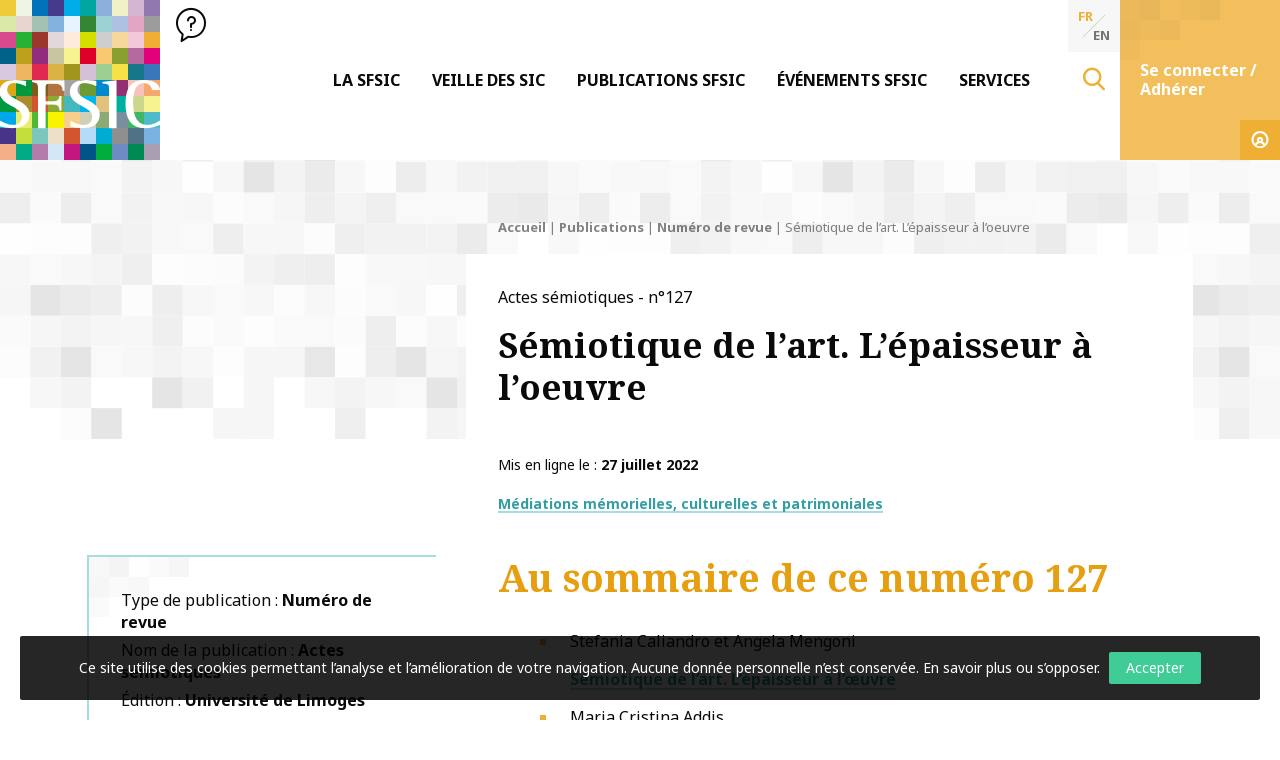

--- FILE ---
content_type: text/html; charset=UTF-8
request_url: https://www.sfsic.org/publication/semiotique-de-lart-lepaisseur-a-loeuvre/
body_size: 22117
content:
<!doctype html>
<html class="no-js" lang="fr-FR" >
<head profile="http://gmpg.org/xfn/11">
			
			
							
								<!-- Google Tag Manager [01] -->
				<script>(function(w,d,s,l,i){w[l]=w[l]||[];w[l].push({'gtm.start':
				new Date().getTime(),event:'gtm.js'});var f=d.getElementsByTagName(s)[0],
				j=d.createElement(s),dl=l!='dataLayer'?'&l='+l:'';j.async=true;j.src=
				'https://www.googletagmanager.com/gtm.js?id='+i+dl;f.parentNode.insertBefore(j,f);
				})(window,document,'script','dataLayer','GTM-MMFZMR6');</script>
				<!-- End Google Tag Manager [01] -->
				
			
			
	
	<title>Sémiotique de l&#039;art. L&#039;épaisseur à l&#039;oeuvre | SFSIC</title>
	<meta http-equiv="Content-Type" content="text/html; charset=UTF-8" />
	<meta name="viewport" content="width=device-width, initial-scale=1.0" />
	<meta name="theme-color" content="#ffffff">
	<link rel="alternate" type="application/rss+xml" title="RSS 2.0" href="https://www.sfsic.org/feed/" />
	<link rel="alternate" type="text/xml" title="RSS .92" href="https://www.sfsic.org/feed/rss/" />
	<link rel="alternate" type="application/atom+xml" title="Atom 0.3" href="https://www.sfsic.org/feed/atom/" />
	<meta name='robots' content='index, follow, max-image-preview:large, max-snippet:-1, max-video-preview:-1' />
	<style>img:is([sizes="auto" i], [sizes^="auto," i]) { contain-intrinsic-size: 3000px 1500px }</style>
	
	<!-- This site is optimized with the Yoast SEO plugin v26.8 - https://yoast.com/product/yoast-seo-wordpress/ -->
	<meta name="description" content="Parution du numéro 127 des Actes Sémiotiques, avec le dossier intitulé «&#160;Sémiotique de l’art&#160;» dirigé par Angela Mengoni et Stefania Caliandro." />
	<link rel="canonical" href="https://www.sfsic.org/publication/semiotique-de-lart-lepaisseur-a-loeuvre/" />
	<meta property="og:locale" content="fr_FR" />
	<meta property="og:type" content="article" />
	<meta property="og:title" content="Sémiotique de l&#039;art. L&#039;épaisseur à l&#039;oeuvre" />
	<meta property="og:description" content="Parution du numéro 127 des Actes Sémiotiques, avec le dossier intitulé «&#160;Sémiotique de l’art&#160;» dirigé par Angela Mengoni et Stefania Caliandro." />
	<meta property="og:url" content="https://www.sfsic.org/publication/semiotique-de-lart-lepaisseur-a-loeuvre/" />
	<meta property="og:site_name" content="SFSIC" />
	<meta property="article:published_time" content="2022-07-27T08:00:44+00:00" />
	<meta name="author" content="Axelle Martin" />
	<meta name="twitter:card" content="summary_large_image" />
	<script type="application/ld+json" class="yoast-schema-graph">{"@context":"https://schema.org","@graph":[{"@type":"Article","@id":"https://www.sfsic.org/publication/semiotique-de-lart-lepaisseur-a-loeuvre/#article","isPartOf":{"@id":"https://www.sfsic.org/publication/semiotique-de-lart-lepaisseur-a-loeuvre/"},"author":{"name":"Axelle Martin","@id":"https://www.sfsic.org/#/schema/person/d3606993477708f4359fb9aeda58df3b"},"headline":"Sémiotique de l&rsquo;art. L&rsquo;épaisseur à l&rsquo;oeuvre","datePublished":"2022-07-27T08:00:44+00:00","mainEntityOfPage":{"@id":"https://www.sfsic.org/publication/semiotique-de-lart-lepaisseur-a-loeuvre/"},"wordCount":499,"publisher":{"@id":"https://www.sfsic.org/#organization"},"keywords":["Arts","Culture","Sémiotique"],"articleSection":["Numéro de revue","Publications"],"inLanguage":"fr-FR"},{"@type":"WebPage","@id":"https://www.sfsic.org/publication/semiotique-de-lart-lepaisseur-a-loeuvre/","url":"https://www.sfsic.org/publication/semiotique-de-lart-lepaisseur-a-loeuvre/","name":"Sémiotique de l'art. L'épaisseur à l'oeuvre","isPartOf":{"@id":"https://www.sfsic.org/#website"},"datePublished":"2022-07-27T08:00:44+00:00","description":"Parution du numéro 127 des Actes Sémiotiques, avec le dossier intitulé «&#160;Sémiotique de l’art&#160;» dirigé par Angela Mengoni et Stefania Caliandro.","breadcrumb":{"@id":"https://www.sfsic.org/publication/semiotique-de-lart-lepaisseur-a-loeuvre/#breadcrumb"},"inLanguage":"fr-FR","potentialAction":[{"@type":"ReadAction","target":["https://www.sfsic.org/publication/semiotique-de-lart-lepaisseur-a-loeuvre/"]}]},{"@type":"BreadcrumbList","@id":"https://www.sfsic.org/publication/semiotique-de-lart-lepaisseur-a-loeuvre/#breadcrumb","itemListElement":[{"@type":"ListItem","position":1,"name":"Accueil","item":"https://www.sfsic.org/"},{"@type":"ListItem","position":2,"name":"Publications","item":"https://www.sfsic.org/publication/"},{"@type":"ListItem","position":3,"name":"Numéro de revue","item":"https://www.sfsic.org/publication/numero-revue/"},{"@type":"ListItem","position":4,"name":"Sémiotique de l&rsquo;art. L&rsquo;épaisseur à l&rsquo;oeuvre"}]},{"@type":"WebSite","@id":"https://www.sfsic.org/#website","url":"https://www.sfsic.org/","name":"SFSIC","description":"Société Française des Sciences de l&#039;Information &amp; de la Communication","publisher":{"@id":"https://www.sfsic.org/#organization"},"potentialAction":[{"@type":"SearchAction","target":{"@type":"EntryPoint","urlTemplate":"https://www.sfsic.org/?s={search_term_string}"},"query-input":{"@type":"PropertyValueSpecification","valueRequired":true,"valueName":"search_term_string"}}],"inLanguage":"fr-FR"},{"@type":"Organization","@id":"https://www.sfsic.org/#organization","name":"SFSIC","url":"https://www.sfsic.org/","logo":{"@type":"ImageObject","inLanguage":"fr-FR","@id":"https://www.sfsic.org/#/schema/logo/image/","url":"https://www.sfsic.org/wp-inside/uploads/2020/05/logo-sfsic.jpg","contentUrl":"https://www.sfsic.org/wp-inside/uploads/2020/05/logo-sfsic.jpg","width":1085,"height":1080,"caption":"SFSIC"},"image":{"@id":"https://www.sfsic.org/#/schema/logo/image/"}},{"@type":"Person","@id":"https://www.sfsic.org/#/schema/person/d3606993477708f4359fb9aeda58df3b","name":"Axelle Martin","image":{"@type":"ImageObject","inLanguage":"fr-FR","@id":"https://www.sfsic.org/#/schema/person/image/","url":"https://secure.gravatar.com/avatar/1065035eb5e480668fbf77e163c2e86f81ac342eaad4c8783acdf4a63f3c917b?s=96&d=mm&r=g","contentUrl":"https://secure.gravatar.com/avatar/1065035eb5e480668fbf77e163c2e86f81ac342eaad4c8783acdf4a63f3c917b?s=96&d=mm&r=g","caption":"Axelle Martin"},"sameAs":["@antropocominside"]}]}</script>
	<!-- / Yoast SEO plugin. -->


<link rel='dns-prefetch' href='//cdn.datatables.net' />

<link rel='stylesheet' id='wp-block-library-css' href='//www.sfsic.org/wp-includes/css/dist/block-library/style.min.css?ver=e71421e96fa4dab352dbef123185cd88' type='text/css' media='all' />
<style id='wp-block-library-theme-inline-css' type='text/css'>
.wp-block-audio :where(figcaption){color:#555;font-size:13px;text-align:center}.is-dark-theme .wp-block-audio :where(figcaption){color:#ffffffa6}.wp-block-audio{margin:0 0 1em}.wp-block-code{border:1px solid #ccc;border-radius:4px;font-family:Menlo,Consolas,monaco,monospace;padding:.8em 1em}.wp-block-embed :where(figcaption){color:#555;font-size:13px;text-align:center}.is-dark-theme .wp-block-embed :where(figcaption){color:#ffffffa6}.wp-block-embed{margin:0 0 1em}.blocks-gallery-caption{color:#555;font-size:13px;text-align:center}.is-dark-theme .blocks-gallery-caption{color:#ffffffa6}:root :where(.wp-block-image figcaption){color:#555;font-size:13px;text-align:center}.is-dark-theme :root :where(.wp-block-image figcaption){color:#ffffffa6}.wp-block-image{margin:0 0 1em}.wp-block-pullquote{border-bottom:4px solid;border-top:4px solid;color:currentColor;margin-bottom:1.75em}.wp-block-pullquote cite,.wp-block-pullquote footer,.wp-block-pullquote__citation{color:currentColor;font-size:.8125em;font-style:normal;text-transform:uppercase}.wp-block-quote{border-left:.25em solid;margin:0 0 1.75em;padding-left:1em}.wp-block-quote cite,.wp-block-quote footer{color:currentColor;font-size:.8125em;font-style:normal;position:relative}.wp-block-quote:where(.has-text-align-right){border-left:none;border-right:.25em solid;padding-left:0;padding-right:1em}.wp-block-quote:where(.has-text-align-center){border:none;padding-left:0}.wp-block-quote.is-large,.wp-block-quote.is-style-large,.wp-block-quote:where(.is-style-plain){border:none}.wp-block-search .wp-block-search__label{font-weight:700}.wp-block-search__button{border:1px solid #ccc;padding:.375em .625em}:where(.wp-block-group.has-background){padding:1.25em 2.375em}.wp-block-separator.has-css-opacity{opacity:.4}.wp-block-separator{border:none;border-bottom:2px solid;margin-left:auto;margin-right:auto}.wp-block-separator.has-alpha-channel-opacity{opacity:1}.wp-block-separator:not(.is-style-wide):not(.is-style-dots){width:100px}.wp-block-separator.has-background:not(.is-style-dots){border-bottom:none;height:1px}.wp-block-separator.has-background:not(.is-style-wide):not(.is-style-dots){height:2px}.wp-block-table{margin:0 0 1em}.wp-block-table td,.wp-block-table th{word-break:normal}.wp-block-table :where(figcaption){color:#555;font-size:13px;text-align:center}.is-dark-theme .wp-block-table :where(figcaption){color:#ffffffa6}.wp-block-video :where(figcaption){color:#555;font-size:13px;text-align:center}.is-dark-theme .wp-block-video :where(figcaption){color:#ffffffa6}.wp-block-video{margin:0 0 1em}:root :where(.wp-block-template-part.has-background){margin-bottom:0;margin-top:0;padding:1.25em 2.375em}
</style>
<style id='classic-theme-styles-inline-css' type='text/css'>
/*! This file is auto-generated */
.wp-block-button__link{color:#fff;background-color:#32373c;border-radius:9999px;box-shadow:none;text-decoration:none;padding:calc(.667em + 2px) calc(1.333em + 2px);font-size:1.125em}.wp-block-file__button{background:#32373c;color:#fff;text-decoration:none}
</style>
<style id='global-styles-inline-css' type='text/css'>
:root{--wp--preset--aspect-ratio--square: 1;--wp--preset--aspect-ratio--4-3: 4/3;--wp--preset--aspect-ratio--3-4: 3/4;--wp--preset--aspect-ratio--3-2: 3/2;--wp--preset--aspect-ratio--2-3: 2/3;--wp--preset--aspect-ratio--16-9: 16/9;--wp--preset--aspect-ratio--9-16: 9/16;--wp--preset--color--black: #000000;--wp--preset--color--cyan-bluish-gray: #abb8c3;--wp--preset--color--white: #ffffff;--wp--preset--color--pale-pink: #f78da7;--wp--preset--color--vivid-red: #cf2e2e;--wp--preset--color--luminous-vivid-orange: #ff6900;--wp--preset--color--luminous-vivid-amber: #fcb900;--wp--preset--color--light-green-cyan: #7bdcb5;--wp--preset--color--vivid-green-cyan: #00d084;--wp--preset--color--pale-cyan-blue: #8ed1fc;--wp--preset--color--vivid-cyan-blue: #0693e3;--wp--preset--color--vivid-purple: #9b51e0;--wp--preset--gradient--vivid-cyan-blue-to-vivid-purple: linear-gradient(135deg,rgba(6,147,227,1) 0%,rgb(155,81,224) 100%);--wp--preset--gradient--light-green-cyan-to-vivid-green-cyan: linear-gradient(135deg,rgb(122,220,180) 0%,rgb(0,208,130) 100%);--wp--preset--gradient--luminous-vivid-amber-to-luminous-vivid-orange: linear-gradient(135deg,rgba(252,185,0,1) 0%,rgba(255,105,0,1) 100%);--wp--preset--gradient--luminous-vivid-orange-to-vivid-red: linear-gradient(135deg,rgba(255,105,0,1) 0%,rgb(207,46,46) 100%);--wp--preset--gradient--very-light-gray-to-cyan-bluish-gray: linear-gradient(135deg,rgb(238,238,238) 0%,rgb(169,184,195) 100%);--wp--preset--gradient--cool-to-warm-spectrum: linear-gradient(135deg,rgb(74,234,220) 0%,rgb(151,120,209) 20%,rgb(207,42,186) 40%,rgb(238,44,130) 60%,rgb(251,105,98) 80%,rgb(254,248,76) 100%);--wp--preset--gradient--blush-light-purple: linear-gradient(135deg,rgb(255,206,236) 0%,rgb(152,150,240) 100%);--wp--preset--gradient--blush-bordeaux: linear-gradient(135deg,rgb(254,205,165) 0%,rgb(254,45,45) 50%,rgb(107,0,62) 100%);--wp--preset--gradient--luminous-dusk: linear-gradient(135deg,rgb(255,203,112) 0%,rgb(199,81,192) 50%,rgb(65,88,208) 100%);--wp--preset--gradient--pale-ocean: linear-gradient(135deg,rgb(255,245,203) 0%,rgb(182,227,212) 50%,rgb(51,167,181) 100%);--wp--preset--gradient--electric-grass: linear-gradient(135deg,rgb(202,248,128) 0%,rgb(113,206,126) 100%);--wp--preset--gradient--midnight: linear-gradient(135deg,rgb(2,3,129) 0%,rgb(40,116,252) 100%);--wp--preset--font-size--small: 13px;--wp--preset--font-size--medium: 20px;--wp--preset--font-size--large: 36px;--wp--preset--font-size--x-large: 42px;--wp--preset--spacing--20: 0.44rem;--wp--preset--spacing--30: 0.67rem;--wp--preset--spacing--40: 1rem;--wp--preset--spacing--50: 1.5rem;--wp--preset--spacing--60: 2.25rem;--wp--preset--spacing--70: 3.38rem;--wp--preset--spacing--80: 5.06rem;--wp--preset--shadow--natural: 6px 6px 9px rgba(0, 0, 0, 0.2);--wp--preset--shadow--deep: 12px 12px 50px rgba(0, 0, 0, 0.4);--wp--preset--shadow--sharp: 6px 6px 0px rgba(0, 0, 0, 0.2);--wp--preset--shadow--outlined: 6px 6px 0px -3px rgba(255, 255, 255, 1), 6px 6px rgba(0, 0, 0, 1);--wp--preset--shadow--crisp: 6px 6px 0px rgba(0, 0, 0, 1);}:where(.is-layout-flex){gap: 0.5em;}:where(.is-layout-grid){gap: 0.5em;}body .is-layout-flex{display: flex;}.is-layout-flex{flex-wrap: wrap;align-items: center;}.is-layout-flex > :is(*, div){margin: 0;}body .is-layout-grid{display: grid;}.is-layout-grid > :is(*, div){margin: 0;}:where(.wp-block-columns.is-layout-flex){gap: 2em;}:where(.wp-block-columns.is-layout-grid){gap: 2em;}:where(.wp-block-post-template.is-layout-flex){gap: 1.25em;}:where(.wp-block-post-template.is-layout-grid){gap: 1.25em;}.has-black-color{color: var(--wp--preset--color--black) !important;}.has-cyan-bluish-gray-color{color: var(--wp--preset--color--cyan-bluish-gray) !important;}.has-white-color{color: var(--wp--preset--color--white) !important;}.has-pale-pink-color{color: var(--wp--preset--color--pale-pink) !important;}.has-vivid-red-color{color: var(--wp--preset--color--vivid-red) !important;}.has-luminous-vivid-orange-color{color: var(--wp--preset--color--luminous-vivid-orange) !important;}.has-luminous-vivid-amber-color{color: var(--wp--preset--color--luminous-vivid-amber) !important;}.has-light-green-cyan-color{color: var(--wp--preset--color--light-green-cyan) !important;}.has-vivid-green-cyan-color{color: var(--wp--preset--color--vivid-green-cyan) !important;}.has-pale-cyan-blue-color{color: var(--wp--preset--color--pale-cyan-blue) !important;}.has-vivid-cyan-blue-color{color: var(--wp--preset--color--vivid-cyan-blue) !important;}.has-vivid-purple-color{color: var(--wp--preset--color--vivid-purple) !important;}.has-black-background-color{background-color: var(--wp--preset--color--black) !important;}.has-cyan-bluish-gray-background-color{background-color: var(--wp--preset--color--cyan-bluish-gray) !important;}.has-white-background-color{background-color: var(--wp--preset--color--white) !important;}.has-pale-pink-background-color{background-color: var(--wp--preset--color--pale-pink) !important;}.has-vivid-red-background-color{background-color: var(--wp--preset--color--vivid-red) !important;}.has-luminous-vivid-orange-background-color{background-color: var(--wp--preset--color--luminous-vivid-orange) !important;}.has-luminous-vivid-amber-background-color{background-color: var(--wp--preset--color--luminous-vivid-amber) !important;}.has-light-green-cyan-background-color{background-color: var(--wp--preset--color--light-green-cyan) !important;}.has-vivid-green-cyan-background-color{background-color: var(--wp--preset--color--vivid-green-cyan) !important;}.has-pale-cyan-blue-background-color{background-color: var(--wp--preset--color--pale-cyan-blue) !important;}.has-vivid-cyan-blue-background-color{background-color: var(--wp--preset--color--vivid-cyan-blue) !important;}.has-vivid-purple-background-color{background-color: var(--wp--preset--color--vivid-purple) !important;}.has-black-border-color{border-color: var(--wp--preset--color--black) !important;}.has-cyan-bluish-gray-border-color{border-color: var(--wp--preset--color--cyan-bluish-gray) !important;}.has-white-border-color{border-color: var(--wp--preset--color--white) !important;}.has-pale-pink-border-color{border-color: var(--wp--preset--color--pale-pink) !important;}.has-vivid-red-border-color{border-color: var(--wp--preset--color--vivid-red) !important;}.has-luminous-vivid-orange-border-color{border-color: var(--wp--preset--color--luminous-vivid-orange) !important;}.has-luminous-vivid-amber-border-color{border-color: var(--wp--preset--color--luminous-vivid-amber) !important;}.has-light-green-cyan-border-color{border-color: var(--wp--preset--color--light-green-cyan) !important;}.has-vivid-green-cyan-border-color{border-color: var(--wp--preset--color--vivid-green-cyan) !important;}.has-pale-cyan-blue-border-color{border-color: var(--wp--preset--color--pale-cyan-blue) !important;}.has-vivid-cyan-blue-border-color{border-color: var(--wp--preset--color--vivid-cyan-blue) !important;}.has-vivid-purple-border-color{border-color: var(--wp--preset--color--vivid-purple) !important;}.has-vivid-cyan-blue-to-vivid-purple-gradient-background{background: var(--wp--preset--gradient--vivid-cyan-blue-to-vivid-purple) !important;}.has-light-green-cyan-to-vivid-green-cyan-gradient-background{background: var(--wp--preset--gradient--light-green-cyan-to-vivid-green-cyan) !important;}.has-luminous-vivid-amber-to-luminous-vivid-orange-gradient-background{background: var(--wp--preset--gradient--luminous-vivid-amber-to-luminous-vivid-orange) !important;}.has-luminous-vivid-orange-to-vivid-red-gradient-background{background: var(--wp--preset--gradient--luminous-vivid-orange-to-vivid-red) !important;}.has-very-light-gray-to-cyan-bluish-gray-gradient-background{background: var(--wp--preset--gradient--very-light-gray-to-cyan-bluish-gray) !important;}.has-cool-to-warm-spectrum-gradient-background{background: var(--wp--preset--gradient--cool-to-warm-spectrum) !important;}.has-blush-light-purple-gradient-background{background: var(--wp--preset--gradient--blush-light-purple) !important;}.has-blush-bordeaux-gradient-background{background: var(--wp--preset--gradient--blush-bordeaux) !important;}.has-luminous-dusk-gradient-background{background: var(--wp--preset--gradient--luminous-dusk) !important;}.has-pale-ocean-gradient-background{background: var(--wp--preset--gradient--pale-ocean) !important;}.has-electric-grass-gradient-background{background: var(--wp--preset--gradient--electric-grass) !important;}.has-midnight-gradient-background{background: var(--wp--preset--gradient--midnight) !important;}.has-small-font-size{font-size: var(--wp--preset--font-size--small) !important;}.has-medium-font-size{font-size: var(--wp--preset--font-size--medium) !important;}.has-large-font-size{font-size: var(--wp--preset--font-size--large) !important;}.has-x-large-font-size{font-size: var(--wp--preset--font-size--x-large) !important;}
:where(.wp-block-post-template.is-layout-flex){gap: 1.25em;}:where(.wp-block-post-template.is-layout-grid){gap: 1.25em;}
:where(.wp-block-columns.is-layout-flex){gap: 2em;}:where(.wp-block-columns.is-layout-grid){gap: 2em;}
:root :where(.wp-block-pullquote){font-size: 1.5em;line-height: 1.6;}
</style>
<link rel='stylesheet' id='skp-rgpd-css' href='//www.sfsic.org/wp-inside/plugins/skp-rgpd/css/skp-rgpd.css?ver=e71421e96fa4dab352dbef123185cd88' type='text/css' media='all' />
<link rel='stylesheet' id='css-plugin-slick-css' href='//www.sfsic.org/wp-inside/themes/sfsic.org/assets/components/slick-carousel/slick/slick.css?ver=e71421e96fa4dab352dbef123185cd88' type='text/css' media='all' />
<link rel='stylesheet' id='css-plugin-slick-theme-css' href='//www.sfsic.org/wp-inside/themes/sfsic.org/assets/components/slick-carousel/slick/slick-theme.css?ver=e71421e96fa4dab352dbef123185cd88' type='text/css' media='all' />
<link rel='stylesheet' id='css-plugin-swipebox-css' href='//www.sfsic.org/wp-inside/themes/sfsic.org/assets/plugins/swipebox/src/css/swipebox.min.css?ver=e71421e96fa4dab352dbef123185cd88' type='text/css' media='all' />
<link rel='stylesheet' id='css-plugin-aos-css' href='//www.sfsic.org/wp-inside/themes/sfsic.org/assets/components/aos/dist/aos.css?ver=e71421e96fa4dab352dbef123185cd88' type='text/css' media='all' />
<link rel='stylesheet' id='css-jq-table-css' href='//cdn.datatables.net/1.10.20/css/dataTables.foundation.min.css?ver=e71421e96fa4dab352dbef123185cd88' type='text/css' media='all' />
<link rel='stylesheet' id='css-themesite-css' href='//www.sfsic.org/wp-inside/themes/sfsic.org/assets/stylesheets/styles.css?ver=1638975222' type='text/css' media='all' />
<link rel='stylesheet' id='wp_mailjet_form_builder_widget-widget-front-styles-css' href='//www.sfsic.org/wp-inside/plugins/mailjet-for-wordpress/src/widgetformbuilder/css/front-widget.css?ver=6.1.6' type='text/css' media='all' />
<link rel='stylesheet' id='newsletter-css' href='//www.sfsic.org/wp-inside/plugins/newsletter/style.css?ver=9.1.1' type='text/css' media='all' />
<script type="text/javascript" src="//www.sfsic.org/wp-includes/js/jquery/jquery.min.js?ver=3.7.1" id="jquery-core-js"></script>
<script type="text/javascript" src="//www.sfsic.org/wp-includes/js/jquery/jquery-migrate.min.js?ver=3.4.1" id="jquery-migrate-js"></script>
<script type="text/javascript" id="jq-table-js-extra">
/* <![CDATA[ */
var dtajax = {"url":"https:\/\/www.sfsic.org\/wp-admin\/admin-ajax.php"};
/* ]]> */
</script>
<script type="text/javascript" src="//cdn.datatables.net/1.10.20/js/jquery.dataTables.min.js?ver=e71421e96fa4dab352dbef123185cd88" id="jq-table-js"></script>
<link rel="https://api.w.org/" href="https://www.sfsic.org/wp-json/" /><link rel="alternate" title="JSON" type="application/json" href="https://www.sfsic.org/wp-json/wp/v2/posts/25590" /><link rel="alternate" title="oEmbed (JSON)" type="application/json+oembed" href="https://www.sfsic.org/wp-json/oembed/1.0/embed?url=https%3A%2F%2Fwww.sfsic.org%2Fpublication%2Fsemiotique-de-lart-lepaisseur-a-loeuvre%2F" />
<link rel="alternate" title="oEmbed (XML)" type="text/xml+oembed" href="https://www.sfsic.org/wp-json/oembed/1.0/embed?url=https%3A%2F%2Fwww.sfsic.org%2Fpublication%2Fsemiotique-de-lart-lepaisseur-a-loeuvre%2F&#038;format=xml" />
<meta name="generator" content="WPML ver:4.8.6 stt:1,4;" />
      <meta name="onesignal" content="wordpress-plugin"/>
            <script>

      window.OneSignalDeferred = window.OneSignalDeferred || [];

      OneSignalDeferred.push(function(OneSignal) {
        var oneSignal_options = {};
        window._oneSignalInitOptions = oneSignal_options;

        oneSignal_options['serviceWorkerParam'] = { scope: '/' };
oneSignal_options['serviceWorkerPath'] = 'OneSignalSDKWorker.js.php';

        OneSignal.Notifications.setDefaultUrl("https://www.sfsic.org");

        oneSignal_options['wordpress'] = true;
oneSignal_options['appId'] = '853823af-5ddc-458a-9e99-7e9106ed0b75';
oneSignal_options['allowLocalhostAsSecureOrigin'] = true;
oneSignal_options['welcomeNotification'] = { };
oneSignal_options['welcomeNotification']['title'] = "SFSIC";
oneSignal_options['welcomeNotification']['message'] = "Merci de vous être abonné !";
oneSignal_options['welcomeNotification']['url'] = "https://www.sfsic.org";
oneSignal_options['path'] = "https://www.sfsic.org/wp-inside/plugins/onesignal-free-web-push-notifications/sdk_files/";
oneSignal_options['safari_web_id'] = "web.onesignal.auto.336e9d4c-289f-452d-8560-a451da3453b9";
oneSignal_options['promptOptions'] = { };
oneSignal_options['promptOptions']['actionMessage'] = "Vous pouvez vous abonner pour être notifier des dernières actualités à tout moment.";
oneSignal_options['promptOptions']['acceptButtonText'] = "Accepter";
oneSignal_options['promptOptions']['cancelButtonText'] = "Refuser";
oneSignal_options['promptOptions']['autoAcceptTitle'] = "Cliquez par accepter";
oneSignal_options['notifyButton'] = { };
oneSignal_options['notifyButton']['enable'] = true;
oneSignal_options['notifyButton']['position'] = 'bottom-right';
oneSignal_options['notifyButton']['theme'] = 'default';
oneSignal_options['notifyButton']['size'] = 'medium';
oneSignal_options['notifyButton']['showCredit'] = true;
oneSignal_options['notifyButton']['text'] = {};
oneSignal_options['notifyButton']['text']['tip.state.unsubscribed'] = 'S’abonner aux notifications';
oneSignal_options['notifyButton']['text']['tip.state.subscribed'] = 'Vous êtes abonné aux notifications';
oneSignal_options['notifyButton']['text']['tip.state.blocked'] = 'Vous avez bloqué les notifications';
oneSignal_options['notifyButton']['text']['message.action.subscribed'] = 'Merci pour votre abonnement !';
oneSignal_options['notifyButton']['text']['message.action.resubscribed'] = 'Vous êtes abonné aux notifications';
oneSignal_options['notifyButton']['text']['message.action.unsubscribed'] = 'Vous ne recevrez plus de notifications';
oneSignal_options['notifyButton']['text']['dialog.main.title'] = 'Gestion des notifications';
oneSignal_options['notifyButton']['text']['dialog.main.button.subscribe'] = 'S’abonner';
oneSignal_options['notifyButton']['text']['dialog.main.button.unsubscribe'] = 'Se désabonner';
oneSignal_options['notifyButton']['text']['dialog.blocked.title'] = 'Débloquer les notifications';
oneSignal_options['notifyButton']['text']['dialog.blocked.message'] = 'Suivez les instructions pour autoriser les notifications';
oneSignal_options['notifyButton']['offset'] = {};
oneSignal_options['notifyButton']['offset']['bottom'] = '50px';
              OneSignal.init(window._oneSignalInitOptions);
                    });

      function documentInitOneSignal() {
        var oneSignal_elements = document.getElementsByClassName("OneSignal-prompt");

        var oneSignalLinkClickHandler = function(event) { OneSignal.Notifications.requestPermission(); event.preventDefault(); };        for(var i = 0; i < oneSignal_elements.length; i++)
          oneSignal_elements[i].addEventListener('click', oneSignalLinkClickHandler, false);
      }

      if (document.readyState === 'complete') {
           documentInitOneSignal();
      }
      else {
           window.addEventListener("load", function(event){
               documentInitOneSignal();
          });
      }
    </script>

	<!--[if IE]>
	<link rel="shortcut icon" type="image/x-icon" href="//www.sfsic.org/wp-inside/themes/sfsic.org/assets/images/icons/favicon.ico" />
	<![endif]-->
	<link rel="icon" type="image/png" href="//www.sfsic.org/wp-inside/themes/sfsic.org/assets/images/icons/favicon.png">

	<!--[if lt IE 9]>
		<script src="//html5shim.googlecode.com/svn/trunk/html5.js"></script>
	<![endif]-->

	<noscript>
	<style>.splashscreen { display:none!important; }</style>
	</noscript>

			
				
	<meta name="generator" content="WP Rocket 3.20.3" data-wpr-features="wpr_preload_links wpr_desktop" /></head>

<body class="wp-singular post-template-default single single-post postid-25590 single-format-standard wp-theme-sfsicorg fr">
			
					
			
						<!-- Google Tag Manager (noscript) [01] -->
			<noscript><iframe src="https://www.googletagmanager.com/ns.html?id=GTM-MMFZMR6" height="0" width="0" style="display:none;visibility:hidden"></iframe></noscript>
			<!-- End Google Tag Manager (noscript) [01] -->
			
					
	
		<div data-rocket-location-hash="6e2ad4eb664d6c67195c7d42664c4fb6" id="oldbrowsernotice"></div>
	<!--[if lte IE 8]>
	<div class="oldbrowser"><div class="oldbrowser-popin"><div class="oldbrowser-msg wig-content"><div class="h2">Navigateur obsolète</div><p>Le navigateur que vous utilisez actuellement est périmé. Il possède des <strong>failles de sécurité</strong> et pourrait ne pas afficher certaines fonctionnalités de ce site internet.<br /> <a href="http://browsehappy.com/" rel="nofollow noopener" target="_blank">Découvrez comment mettre à jour votre navigateur</a></p><div><div><div>	<![endif]-->
		
	<div data-rocket-location-hash="908f36cb50d8562f4ef804141c0cc0e8" id="global" class="globalsite">
		<div data-rocket-location-hash="2c640f295e555b5f85d7bbd2e07cdbb2" class="splashscreen fadeout">
	<div data-rocket-location-hash="a8fb0fb4981234a2428e9d8772754e0b" class="splashscreen-container">

		<div class="splashscreen-loaderbox">

			<div class="splashscreen-logo">
							</div>

			<div class="splashscreen-loader">
				<div class="sk-cube-grid">
					<div class="sk-cube sk-cube1"></div>
					<div class="sk-cube sk-cube2"></div>
					<div class="sk-cube sk-cube3"></div>
					<div class="sk-cube sk-cube4"></div>
					<div class="sk-cube sk-cube5"></div>
					<div class="sk-cube sk-cube6"></div>
					<div class="sk-cube sk-cube7"></div>
					<div class="sk-cube sk-cube8"></div>
					<div class="sk-cube sk-cube9"></div>
				</div>
			</div>

		</div>

	</div>
</div>

		<div class="off-canvas-wrapper">

	<nav class="off-canvas position-right" id="menusite-off-canvas" data-off-canvas data-auto-focus="false" role="navigation">
	
	<ul id="menu-principal" class="vertical menu" data-parent-link="true" data-accordion-menu data-multi-open="false"><li id="menu-item-2242" class="menu-item menu-item-type-post_type menu-item-object-page menu-item-has-children menu-item-2242"><a href="https://www.sfsic.org/sfsic-association-information-communication/" data-secondary-name="Présentation">La SFSIC</a>
<ul class="vertical nested menu">
	<li id="menu-item-2500" class="menu-item menu-item-type-taxonomy menu-item-object-category menu-item-2500"><a href="https://www.sfsic.org/edito/">Éditos</a></li>
	<li id="menu-item-2243" class="menu-item menu-item-type-post_type menu-item-object-page menu-item-2243"><a href="https://www.sfsic.org/sfsic-association-information-communication/adherer/">Adhérer à la SFSIC</a></li>
	<li id="menu-item-2245" class="menu-item menu-item-type-post_type menu-item-object-page menu-item-2245"><a href="https://www.sfsic.org/sfsic-association-information-communication/commission-recherche/">Commission Recherche</a></li>
	<li id="menu-item-2244" class="menu-item menu-item-type-post_type menu-item-object-page menu-item-2244"><a href="https://www.sfsic.org/sfsic-association-information-communication/commission-formation/">Commission Formation</a></li>
	<li id="menu-item-2246" class="menu-item menu-item-type-post_type menu-item-object-page menu-item-2246"><a href="https://www.sfsic.org/sfsic-association-information-communication/commission-relations-internationales/">Commission Relations Internationales</a></li>
	<li id="menu-item-2248" class="menu-item menu-item-type-post_type menu-item-object-page menu-item-2248"><a href="https://www.sfsic.org/sfsic-association-information-communication/commission-culture-societe/">Commission Culture &amp; société</a></li>
	<li id="menu-item-2247" class="menu-item menu-item-type-post_type menu-item-object-page menu-item-2247"><a href="https://www.sfsic.org/sfsic-association-information-communication/commission-communication-et-valorisation/">Commission Communication et valorisation</a></li>
	<li id="menu-item-15801" class="menu-item menu-item-type-post_type menu-item-object-page menu-item-15801"><a href="https://www.sfsic.org/sfsic-association-information-communication/groupes-detudes-et-de-recherche/">Groupes d’Etudes et de Recherche</a></li>
</ul>
</li>
<li id="menu-item-2251" class="menu-item menu-item-type-post_type menu-item-object-page current_page_parent menu-item-has-children menu-item-2251"><a href="https://www.sfsic.org/veille-des-sic/">Veille des SIC</a>
<ul class="vertical nested menu">
	<li id="menu-item-2507" class="menu-item menu-item-type-taxonomy menu-item-object-sfsic menu-item-2507"><a href="https://www.sfsic.org/sfsic/actualites/">Actualité de la SFSIC</a></li>
	<li id="menu-item-2501" class="menu-item menu-item-type-taxonomy menu-item-object-category menu-item-2501"><a href="https://www.sfsic.org/aac-evenement/">AAC Événements</a></li>
	<li id="menu-item-2502" class="menu-item menu-item-type-taxonomy menu-item-object-category menu-item-2502"><a href="https://www.sfsic.org/aac-publication/">AAC Publications</a></li>
	<li id="menu-item-2505" class="menu-item menu-item-type-taxonomy menu-item-object-category menu-item-2505"><a href="https://www.sfsic.org/evenement/">Événements</a></li>
	<li id="menu-item-2506" class="menu-item menu-item-type-taxonomy menu-item-object-category current-post-ancestor current-menu-parent current-post-parent menu-item-2506"><a href="https://www.sfsic.org/publication/">Publications</a></li>
	<li id="menu-item-2504" class="menu-item menu-item-type-taxonomy menu-item-object-category menu-item-2504"><a href="https://www.sfsic.org/emplois/">Emplois</a></li>
	<li id="menu-item-5522" class="menu-item menu-item-type-taxonomy menu-item-object-category menu-item-5522"><a href="https://www.sfsic.org/divers/">Divers</a></li>
</ul>
</li>
<li id="menu-item-2252" class="menu-item menu-item-type-post_type menu-item-object-page menu-item-has-children menu-item-2252"><a href="https://www.sfsic.org/publications-sfsic/">Publications SFSIC</a>
<ul class="vertical nested menu">
	<li id="menu-item-2253" class="menu-item menu-item-type-post_type menu-item-object-page menu-item-2253"><a href="https://www.sfsic.org/publications-sfsic/revue-francaise-des-sciences-de-linformation-et-de-la-communication/">Revue Française des Sciences de l’Information et de la Communication</a></li>
	<li id="menu-item-2254" class="menu-item menu-item-type-post_type menu-item-object-page menu-item-2254"><a href="https://www.sfsic.org/publications-sfsic/cahiers/">Cahiers de la SFSIC</a></li>
	<li id="menu-item-2255" class="menu-item menu-item-type-post_type menu-item-object-page menu-item-2255"><a href="https://www.sfsic.org/publications-sfsic/ouvrages-actes/">Ouvrages &#038; Actes</a></li>
</ul>
</li>
<li id="menu-item-2256" class="menu-item menu-item-type-post_type menu-item-object-page menu-item-has-children menu-item-2256"><a href="https://www.sfsic.org/evenements-sfsic/">Événements SFSIC</a>
<ul class="vertical nested menu">
	<li id="menu-item-2257" class="menu-item menu-item-type-post_type menu-item-object-page menu-item-2257"><a href="https://www.sfsic.org/evenements-sfsic/congres-sfsic/">Congrès SFSIC</a></li>
	<li id="menu-item-2258" class="menu-item menu-item-type-post_type menu-item-object-page menu-item-2258"><a href="https://www.sfsic.org/evenements-sfsic/doctorales-sfsic/">Doctorales SFSIC</a></li>
	<li id="menu-item-2259" class="menu-item menu-item-type-post_type menu-item-object-page menu-item-2259"><a href="https://www.sfsic.org/evenements-sfsic/journees-detude-sfsic/">Journées SFSIC</a></li>
	<li id="menu-item-34083" class="menu-item menu-item-type-post_type menu-item-object-page menu-item-34083"><a href="https://www.sfsic.org/evenements-sfsic/artssicculture-sfsic/">Arts•SIC•Culture</a></li>
	<li id="menu-item-2260" class="menu-item menu-item-type-post_type menu-item-object-page menu-item-2260"><a href="https://www.sfsic.org/evenements-sfsic/evenements-labellises-sfsic/">Événements labellisés SFSIC</a></li>
</ul>
</li>
<li id="menu-item-2261" class="menu-item menu-item-type-post_type menu-item-object-page menu-item-has-children menu-item-2261"><a href="https://www.sfsic.org/services/">Services</a>
<ul class="vertical nested menu">
	<li id="menu-item-5542" class="menu-item menu-item-type-post_type menu-item-object-page menu-item-5542 is-restricted-area"><a href="https://www.sfsic.org/espace-adherent/">Espace adhérent</a></li>
	<li id="menu-item-2262" class="menu-item menu-item-type-post_type menu-item-object-page menu-item-2262 is-restricted-area"><a href="https://www.sfsic.org/services/publication-dune-information-sur-le-site/">Publication d’une information sur le site</a></li>
	<li id="menu-item-2264" class="is-restricted-area menu-item menu-item-type-post_type menu-item-object-page menu-item-2264"><a href="https://www.sfsic.org/services/annuaire-adherents/">Annuaire des adhérents</a></li>
	<li id="menu-item-2263" class="menu-item menu-item-type-post_type menu-item-object-page menu-item-2263 is-restricted-area"><a href="https://www.sfsic.org/evenements-sfsic/evenements-labellises-sfsic/labellisation-evenement/">Labellisation d’un événement</a></li>
	<li id="menu-item-5606" class="menu-item menu-item-type-post_type menu-item-object-page menu-item-5606"><a href="https://www.sfsic.org/services/ressources-utiles/">Ressources utiles</a></li>
</ul>
</li>
</ul>
	</nav>

	<div class="off-canvas-content" data-off-canvas-content>

		<span id="backtotop" class="backtop-target"></span>



		<div id="global-header">

			
			<header class="headersite fixed with-login-link" role="banner">

	<div class="headersite-inner">

		<nav id="site-navigation" class="headersite-main menusite-horizontal-classic main-navigation" role="navigation">
			<div class="row collapse">
				<div class="large-12 columns">

					<div class="headersite-barbox">

						<div class="title-bar headersite-titlebar hide-for-menubreak" data-hide-for="menubreak">
	<div class="title-bar-title">
		
<a class="logo-site" href="https://www.sfsic.org" title="SFSIC">	<span class="show-for-sr show-for-print"><img src="//www.sfsic.org/wp-inside/themes/sfsic.org/assets/images/logo-sfsic-160x160.png" alt="SFSIC"></span>
	<span class="show-for-sr">SFSIC Société Française des Sciences de l&#039;Information &amp; de la Communication</span>
</a>		
<div class="slogansite">
	<span class="slogansite-info right" data-tooltip data-click-open="true" title="Société Française des Sciences de l&#039;Information &amp; de la Communication">
		<i class="slogansite-info-ico skf-question"></i>
	</span>
	<span class="slogansite-txt">Société Française des Sciences <br>de l'Information <br>& de la Communication</span>
</div>
	</div>

	<button id="icoburger" class="menu-icoburger hamburger hamburger--slider" type="button" data-toggle="icoburger menusite-off-canvas" data-toggler=".is-active">
		<div class="hamburger-box">
			<div class="hamburger-inner">
				<span class="show-for-sr">Menu</span>
			</div>
		</div>
	</button>

</div>

						<div id="menusite-topbar" class="headersite-topbar top-bar show-for-menubreak">
							<div class="headersite-topbar-left top-bar-left">
								
<a class="logo-site" href="https://www.sfsic.org" title="SFSIC">	<span class="show-for-sr show-for-print"><img src="//www.sfsic.org/wp-inside/themes/sfsic.org/assets/images/logo-sfsic-160x160.png" alt="SFSIC"></span>
	<span class="show-for-sr">SFSIC Société Française des Sciences de l&#039;Information &amp; de la Communication</span>
</a>								
<div class="slogansite">
	<span class="slogansite-info right" data-tooltip data-click-open="true" title="Société Française des Sciences de l&#039;Information &amp; de la Communication">
		<i class="slogansite-info-ico skf-question"></i>
	</span>
	<span class="slogansite-txt">Société Française des Sciences <br>de l'Information <br>& de la Communication</span>
</div>
							</div>
							<div class="headersite-topbar-right top-bar-right">
								<ul id="menu-principal-1" class="menu vertical menubreak-horizontal" data-back-button="<li class='js-drilldown-back'><a><i class='sf sf-arrow-light-left'></i> Retour</a></li>" data-parent-link="true" data-responsive-menu="drilldown menubreak-dropdown" ><li class="menu-item menu-item-type-post_type menu-item-object-page menu-item-has-children menu-item-2242"><a href="https://www.sfsic.org/sfsic-association-information-communication/" data-secondary-name="Présentation">La SFSIC</a>
<ul class="submenu menu vertical" data-submenu>
	<li class="menu-item menu-item-type-taxonomy menu-item-object-category menu-item-2500"><a href="https://www.sfsic.org/edito/">Éditos</a></li>
	<li class="menu-item menu-item-type-post_type menu-item-object-page menu-item-2243"><a href="https://www.sfsic.org/sfsic-association-information-communication/adherer/">Adhérer à la SFSIC</a></li>
	<li class="menu-item menu-item-type-post_type menu-item-object-page menu-item-2245"><a href="https://www.sfsic.org/sfsic-association-information-communication/commission-recherche/">Commission Recherche</a></li>
	<li class="menu-item menu-item-type-post_type menu-item-object-page menu-item-2244"><a href="https://www.sfsic.org/sfsic-association-information-communication/commission-formation/">Commission Formation</a></li>
	<li class="menu-item menu-item-type-post_type menu-item-object-page menu-item-2246"><a href="https://www.sfsic.org/sfsic-association-information-communication/commission-relations-internationales/">Commission Relations Internationales</a></li>
	<li class="menu-item menu-item-type-post_type menu-item-object-page menu-item-2248"><a href="https://www.sfsic.org/sfsic-association-information-communication/commission-culture-societe/">Commission Culture &amp; société</a></li>
	<li class="menu-item menu-item-type-post_type menu-item-object-page menu-item-2247"><a href="https://www.sfsic.org/sfsic-association-information-communication/commission-communication-et-valorisation/">Commission Communication et valorisation</a></li>
	<li class="menu-item menu-item-type-post_type menu-item-object-page menu-item-15801"><a href="https://www.sfsic.org/sfsic-association-information-communication/groupes-detudes-et-de-recherche/">Groupes d’Etudes et de Recherche</a></li>
</ul>
</li>
<li class="menu-item menu-item-type-post_type menu-item-object-page current_page_parent menu-item-has-children menu-item-2251"><a href="https://www.sfsic.org/veille-des-sic/">Veille des SIC</a>
<ul class="submenu menu vertical" data-submenu>
	<li class="menu-item menu-item-type-taxonomy menu-item-object-sfsic menu-item-2507"><a href="https://www.sfsic.org/sfsic/actualites/">Actualité de la SFSIC</a></li>
	<li class="menu-item menu-item-type-taxonomy menu-item-object-category menu-item-2501"><a href="https://www.sfsic.org/aac-evenement/">AAC Événements</a></li>
	<li class="menu-item menu-item-type-taxonomy menu-item-object-category menu-item-2502"><a href="https://www.sfsic.org/aac-publication/">AAC Publications</a></li>
	<li class="menu-item menu-item-type-taxonomy menu-item-object-category menu-item-2505"><a href="https://www.sfsic.org/evenement/">Événements</a></li>
	<li class="menu-item menu-item-type-taxonomy menu-item-object-category current-post-ancestor current-menu-parent current-post-parent menu-item-2506"><a href="https://www.sfsic.org/publication/">Publications</a></li>
	<li class="menu-item menu-item-type-taxonomy menu-item-object-category menu-item-2504"><a href="https://www.sfsic.org/emplois/">Emplois</a></li>
	<li class="menu-item menu-item-type-taxonomy menu-item-object-category menu-item-5522"><a href="https://www.sfsic.org/divers/">Divers</a></li>
</ul>
</li>
<li class="menu-item menu-item-type-post_type menu-item-object-page menu-item-has-children menu-item-2252"><a href="https://www.sfsic.org/publications-sfsic/">Publications SFSIC</a>
<ul class="submenu menu vertical" data-submenu>
	<li class="menu-item menu-item-type-post_type menu-item-object-page menu-item-2253"><a href="https://www.sfsic.org/publications-sfsic/revue-francaise-des-sciences-de-linformation-et-de-la-communication/">Revue Française des Sciences de l’Information et de la Communication</a></li>
	<li class="menu-item menu-item-type-post_type menu-item-object-page menu-item-2254"><a href="https://www.sfsic.org/publications-sfsic/cahiers/">Cahiers de la SFSIC</a></li>
	<li class="menu-item menu-item-type-post_type menu-item-object-page menu-item-2255"><a href="https://www.sfsic.org/publications-sfsic/ouvrages-actes/">Ouvrages &#038; Actes</a></li>
</ul>
</li>
<li class="menu-item menu-item-type-post_type menu-item-object-page menu-item-has-children menu-item-2256"><a href="https://www.sfsic.org/evenements-sfsic/">Événements SFSIC</a>
<ul class="submenu menu vertical" data-submenu>
	<li class="menu-item menu-item-type-post_type menu-item-object-page menu-item-2257"><a href="https://www.sfsic.org/evenements-sfsic/congres-sfsic/">Congrès SFSIC</a></li>
	<li class="menu-item menu-item-type-post_type menu-item-object-page menu-item-2258"><a href="https://www.sfsic.org/evenements-sfsic/doctorales-sfsic/">Doctorales SFSIC</a></li>
	<li class="menu-item menu-item-type-post_type menu-item-object-page menu-item-2259"><a href="https://www.sfsic.org/evenements-sfsic/journees-detude-sfsic/">Journées SFSIC</a></li>
	<li class="menu-item menu-item-type-post_type menu-item-object-page menu-item-34083"><a href="https://www.sfsic.org/evenements-sfsic/artssicculture-sfsic/">Arts•SIC•Culture</a></li>
	<li class="menu-item menu-item-type-post_type menu-item-object-page menu-item-2260"><a href="https://www.sfsic.org/evenements-sfsic/evenements-labellises-sfsic/">Événements labellisés SFSIC</a></li>
</ul>
</li>
<li class="menu-item menu-item-type-post_type menu-item-object-page menu-item-has-children menu-item-2261"><a href="https://www.sfsic.org/services/">Services</a>
<ul class="submenu menu vertical" data-submenu>
	<li class="menu-item menu-item-type-post_type menu-item-object-page menu-item-5542 is-restricted-area"><a href="https://www.sfsic.org/espace-adherent/">Espace adhérent</a></li>
	<li class="menu-item menu-item-type-post_type menu-item-object-page menu-item-2262 is-restricted-area"><a href="https://www.sfsic.org/services/publication-dune-information-sur-le-site/">Publication d’une information sur le site</a></li>
	<li class="is-restricted-area menu-item menu-item-type-post_type menu-item-object-page menu-item-2264"><a href="https://www.sfsic.org/services/annuaire-adherents/">Annuaire des adhérents</a></li>
	<li class="menu-item menu-item-type-post_type menu-item-object-page menu-item-2263 is-restricted-area"><a href="https://www.sfsic.org/evenements-sfsic/evenements-labellises-sfsic/labellisation-evenement/">Labellisation d’un événement</a></li>
	<li class="menu-item menu-item-type-post_type menu-item-object-page menu-item-5606"><a href="https://www.sfsic.org/services/ressources-utiles/">Ressources utiles</a></li>
</ul>
</li>
</ul>							</div>
						</div>

								
								<div class="menu-choicelang switchlang">
			<div class="menu-choicelang-box">

				<a href="https://www.sfsic.org/en/publication-en/semiotique-de-lart-lepaisseur-a-loeuvre/" class="menu-choicelang-link switchlang" title="Changer de langue : English">
					<span class="menu-choicelang-linktxt">
																				<span class="menu-choicelang-linktxt-lang langcode is-active">fr</span>
																					<span class="menu-choicelang-linktxt-sep"></span>
																											<span class="menu-choicelang-linktxt-lang langcode">en</span>
																									</span>
				</a>

			</div>
		</div>
		
		

	
						
<a class="search-boxloom-btn linkto-search-page" href="https://www.sfsic.org/?s">
	<span class="search-boxloom-btn-inner search-boxloom-btn-openinner" title="Rechercher"><i class="skf-search"></i></span>
</a>

<a id="searchboxloom-btn" class="search-boxloom-btn btn-focusinput linkto-search-box" data-toggle="searchboxloom searchboxloom-btn" data-toggler=".is-open" href="#">
	<span class="search-boxloom-btn-inner search-boxloom-btn-openinner" title="Rechercher"><i class="skf-search"></i></span>
	<span class="search-boxloom-btn-inner search-boxloom-btn-closeinner" title="Fermer"><i class="skf-cross"></i></span>
</a>

<div id="searchboxloom" class="search-boxloom" data-toggler=".is-open">
	<form class="search-boxloom-form" action="https://www.sfsic.org" method="get" role="search">
		<div class="search-boxloom-bar">
			<input class="search-boxloom-input focusinput" type="text" name="s" id="s" value="" placeholder="Rechercher" required />
			<button class="search-boxloom-submit" type="submit">
				<i class="skf-search"></i>
				<span class="show-for-sr">Ok</span>
			</button>
		</div>
		<a class="search-boxloom-advancedlink" href="https://www.sfsic.org/?s" tilte="Recherche avancée">
			<span>Recherche avancée</span>
		</a>
	</form>

	<span class="search-boxloom-overlayclose" data-toggle="searchboxloom searchboxloom-btn" title="Fermer">
		<span class="show-for-sr">Fermer</span>
	</span>
</div>

						
<div class="loginlink-wrap">
	<a class="loginlink bg-cornersquares" href="https://www.sfsic.org/espace-adherent/">
		<span class="loginlink-txt">
						<span class="loginlink-txt-info">
				Se connecter / Adhérer			</span>
		</span>
		<i class="loginlink-ico skf-user"></i>
	</a>
</div>

					</div>

				</div>
			</div>
		</nav>

	</div>

</header> 
			
		</div>

		<div id="global-main">
			<div id="main" class="mainsite">

<section id="content" class="section pagesite single postdetail type-publication">

		<article id="post-25590" class="pagecontent zones singlecontent post-25590 post type-post status-publish format-standard hentry category-numero-revue category-publication tag-arts tag-culture tag-semiotique thematique-mediations-memorielles-culturelles-et-patrimoniales wp-sticky" role="main">

		<header class="zone with-bg bg-color pagebanner with-desc with-sidebar">
	<span class="zone-bg bg-color bgc-transparent alignfull"></span>
	<div class="zone-block pagebanner-block alignwide">
		<div class="row">
			<div class="columns pagebanner-col large-8 large-push-4">
				<div class="pagebanner-inner">

					
					<div class="pagebanner-content">

						<div class="section section-breadcrumb">
	<div class="row">
		<div class="large-12 columns">
			<div class="maxwidth-content">

				<div class="breadcrumb-box">
											<p id="breadcrumbs"><span><span><a href="https://www.sfsic.org/">Accueil</a></span> | <span><a href="https://www.sfsic.org/publication/">Publications</a></span> | <span><a href="https://www.sfsic.org/publication/numero-revue/">Numéro de revue</a></span> | <span class="breadcrumb_last" aria-current="page">Sémiotique de l&rsquo;art. L&rsquo;épaisseur à l&rsquo;oeuvre</span></span></p>
									</div>

			</div>
		</div>
	</div>
</div>

						
												<div class="pagebanner-descbox">
							<div class="pagebanner-descbox-inner">

								
								<div class="mw-content">

																		<div class="pagebanner-top">
										
																				<p class="pagebanner-publiname">
											Actes sémiotiques - n°127										</p>
																			</div>
									
																		<h1 class="pagebanner-title titlepage">
										Sémiotique de l&rsquo;art. L&rsquo;épaisseur à l&rsquo;oeuvre									</h1>
									
									
									
									
																	</div>

							</div>
						</div>
						
					</div>

				</div>
			</div>
		</div>
	</div>
</header>


		<div class="pagezones zones">
		

							<div class="zone zn-singledetail" id="fxzn-singledetail-1"><div class="zone-block zn-singledetail-block alignwide va-top">
	
		<div class="row">
		<div class="columns large-8 large-push-4">
			<div class="zn-singledetail-metabox">

								<div class="zn-singledetail-pubdate pubdate">
					<span class="pubdate-txt">Mis en ligne le</span><span class="doubledot"></span> <time class="pubdate-time" pubdate datetime="2022-07-27T10:00:44+02:00">27 juillet 2022</time>				</div>
				
				
								<div class="zn-singledetail-thematiques with-sep-comma">
					<ul class="termslist termslist-thematique"><li class="termslist-item termslist-title"><span class="termslist-titletxt">Thématiques</span><span class="doubledot"></span></li><li class="termslist-item tax-thematique term-mediations-memorielles-culturelles-et-patrimoniales"><a class="termslist-itemlink" href="https://www.sfsic.org/thematiques/mediations-memorielles-culturelles-et-patrimoniales/" title="Médiations mémorielles, culturelles et patrimoniales"><span class="termslist-itemname">Médiations mémorielles, culturelles et patrimoniales</span></a></li></ul>				</div>
				
			</div>
		</div>
	</div>

	<div class="row">

				<div class="columns large-4">
			<div class="zn-singledetail-sidebar bg-cornersquares">

				<div class="zn-singledetail-infos">
					
					
										<p class="zn-singledetail-type">
							<span>Type de publication</span><span class="doubledot"></span> <strong>Numéro de revue</strong>
					</p>
					
										<p class="zn-singledetail-name">
							<span>Nom de la publication</span><span class="doubledot"></span> <strong>Actes sémiotiques</strong>
					</p>
					
					
										<p class="zn-singledetail-edition">
							<span>Édition</span><span class="doubledot"></span> <strong>Université de Limoges</strong>
					</p>
									</div>

								<div class="zn-singledetail-coordinators">
					<h3 class="zn-singledetail-section-title">Coordinateur(s) / Auteur(s)</h3>
					<ul class="zn-singledetail-coordinators-list">
											<li class="zn-singledetail-coordinators-item">
							<span>Angela </span> <span>Mengoni </span>													</li>
											<li class="zn-singledetail-coordinators-item">
							<span>Stefania </span> <span>Caliandro</span>													</li>
										</ul>
				</div>
				

				

								<div class="zn-singledetail-weblinks">
					<h3 class="zn-singledetail-section-title">Sites internet de référence</h3>
					<ul class="zn-singledetail-weblinks-list">
																	<li>
							<a class="prettylink chainlink" href="https://www.unilim.fr/actes-semiotiques/7647" title="Actes sémiotiques" target="_blank">Actes sémiotiques</a>
						</li>
										</ul>
				</div>
				

			</div>
		</div>
		

		<div class="columns large-8">
			<div class="zn-singledetail-contentbox">

			

								<div class="zn-singledetail-annonce wig-content">
					<h2>Au sommaire de ce numéro 127</h2>
<ul class="list-unstyled">
<li class="article">
<p class="auteur"><span class="auteur">Stefania <span class="familyName">Caliandro</span></span> et <span class="auteur">Angela <span class="familyName">Mengoni</span></span></p>
<p class="titre"><a href="https://www.unilim.fr/actes-semiotiques/7695"><span lang="fr" xml:lang="fr">Sémiotique de l’art. L’épaisseur à l’œuvre</span></a></p>
</li>
<li class="article">
<p class="auteur"><span class="auteur">Maria Cristina <span class="familyName">Addis</span></span></p>
<p class="titre"><a href="https://www.unilim.fr/actes-semiotiques/7796"><span lang="fr" xml:lang="fr">Iconoclastie del sé. Pratiche della verità e ideologia della rappresentazione nell’<em>arte comportamentale</em> di Marina Abramović</span></a></p>
</li>
<li class="article">
<p class="auteur"><span class="auteur">Lucia <span class="familyName">Corrain</span></span></p>
<p class="titre"><a href="https://www.unilim.fr/actes-semiotiques/7696"><span lang="fr" xml:lang="fr">Un dialogo fra il Beato Angelico e Giulio Paolini </span></a></p>
<p class="altertitre"><small> <span lang="en" xml:lang="en">A dialogue between Fra Angelico and Giulio Paolini</span> </small></p>
<p><span class="Z3988" title="ctx_ver=Z39.88-2004&amp;rft_val_fmt=info:ofi/fmt:kev:mtx:journal&amp;ctx_tim=2022-07-26&amp; rft.genre=article&amp;rft_id=https://www.unilim.fr/actes-semiotiques/7696&amp;rft.atitle=Un+dialogo+fra+il+Beato+Angelico+e+Giulio+Paolini+&amp;rft.language=fr&amp;rft.date=2022&amp;rft.volume=127&amp;rft.issn=&amp;rft.eissn=2270-4957&amp;rft.publisher=Universit%C3%A9+de+Limoges&amp;rft.aulast=Corrain&amp;rft.aufirst=Lucia&amp;rft.jtitle=Actes+S%C3%A9miotiques&amp;rft.description=Il+contributo+si+focalizza+sull%E2%80%99installazione+che+nel+2022+Giulio+Paolini+ha+realizzato+all%E2%80%99interno+del+convento+di+San+Marco+a+Firenze.+In+una+cella+del+dormitorio%2C+affrescata+dal+Beato+Angelico+tra+il+1440-1442+con+la+scena+evangelica+del+Noli+me+tangere%2C+Paolini+ha+collocato+su+un+cavalletto+bianco+un+suo+collage.+L%E2%80%99opera+dell%E2%80%99artista+contemporaneo%2C+che+porta+lo+stesso+titolo+di+quella+del+grande+pittore+del+primo+Rinascimento%2C+entra+cos%C3%AC+in+un+raffinato+rapporto+di+dialogo+e+di+risonanze+che+l%E2%80%99analisi+qui+proposta+cerca+di+mettere+in+luce+passo+a+passo%2C+avvalendosi+di+una+metodologia+semiotica+di+indagine+che+si+avvale+di+lunghi+tempi+di+osservazione.+Il+Noli+me+tangere+di+Paolini%2C+fondato+sullo+stato+passionale+che+l%E2%80%99artista+prova+di+fronte+all%E2%80%99affresco+dell%E2%80%99Angelico%2C+diviene+cos%C3%AC+un+invito+per+lo+stesso+spettatore+a+provare+un+analogo+senso+di+coinvolgimento+e+di+meraviglia.+La+contribution+porte+sur+l%E2%80%99installation+que+Giulio+Paolini+a+cr%C3%A9%C3%A9e+en+2022+%C3%A0+l%E2%80%99int%C3%A9rieur+du+Couvent+de+San+Marco+%C3%A0+Florence.+Dans+une+cellule+de+dortoir%2C+peinte+%C3%A0+fresque+par+Fra+Angelico+entre+1440+et+1442+avec+la+sc%C3%A8ne+%C3%A9vang%C3%A9lique+du+Noli+me+tangere%2C+Paolini+a+plac%C3%A9+l%E2%80%99un+de+ses+collages+sur+un+chevalet+blanc.+L%E2%80%99%C5%93uvre+de+l%E2%80%99artiste+contemporain%2C+ayant+le+m%C3%AAme+titre+que+celle+du+grand+peintre+du+d%C3%A9but+de+la+Renaissance%2C+entre+ainsi+dans+une+relation+raffin%C3%A9e+de+dialogue+et+de+r%C3%A9sonances+que+l%E2%80%99analyse+propos%C3%A9e+ici+cherche+%C3%A0+mettre+en+%C3%A9vidence+pas+%C3%A0+pas%2C+en+recourant+%C3%A0+une+m%C3%A9thodologie+d%E2%80%99investigation+s%C3%A9miotique+qui+fait+appel+%C3%A0+des+temps+d%E2%80%99observation+longs.+Noli+me+tangere+de+Paolini%2C+bas%C3%A9e+sur+l%E2%80%99%C3%A9tat+passionnel+que+l%E2%80%99artiste+ressent+devant+la+fresque+d%E2%80%99Angelico%2C+devient+ainsi+une+invitation+pour+le+spectateur+lui-m%C3%AAme+%C3%A0+ressentir+un+m%C3%AAme+sentiment+de+participation+et+de+merveille.+The+contribution+focuses+on+the+installation+that+Giulio+Paolini+created+in+2022+inside+the+convent+of+San+Marco+in+Florence.+In+a+dormitory+cell%2C+frescoed+by+Fra+Angelico+between+1440+and+1442+with+the+Gospel+scene+of+Noli+me+tangere%2C+Paolini+has+placed+one+of+his+collages+on+a+white+easel.+The+work+of+the+contemporary+artist%2C+which+bears+the+same+title+as+that+of+the+great+painter+of+the+early+Renaissance%2C+thus+enters+into+a+refined+relationship+of+dialogue+and+resonance+that+the+analysis+proposed+here+seeks+to+highlight+step+by+step%2C+using+a+methodology+of+semiotic+investigation+that+calls+for+long+periods+of+observation.+Paolini%E2%80%99s+Noli+me+tangere%2C+based+on+the+passionate+state+the+artist+feels+in+front+of+Angelico%27s+fresco%2C+thus+becomes+an+invitation+for+the+spectator+himself+to+feel+a+similar+sense+of+involvement+and+wonder.+"><a class="smash-link" href="https://sh2hh6qx2e.search.serialssolutions.com/?ctx_ver=Z39.88-2004&amp;rft_val_fmt=info:ofi/fmt:kev:mtx:journal&amp;ctx_tim=2022-07-26&amp;rft.genre=article&amp;rft_id=https://www.unilim.fr/actes-semiotiques/7696&amp;rft.atitle=Un+dialogo+fra+il+Beato+Angelico+e+Giulio+Paolini+&amp;rft.language=fr&amp;rft.date=2022&amp;rft.volume=127&amp;rft.issn=&amp;rft.eissn=2270-4957&amp;rft.publisher=Universit%C3%A9+de+Limoges&amp;rft.aulast=Corrain&amp;rft.aufirst=Lucia&amp;rft.jtitle=Actes+S%C3%A9miotiques&amp;rft.description=Il+contributo+si+focalizza+sull%E2%80%99installazione+che+nel+2022+Giulio+Paolini+ha+realizzato+all%E2%80%99interno+del+convento+di+San+Marco+a+Firenze.+In+una+cella+del+dormitorio%2C+affrescata+dal+Beato+Angelico+tra+il+1440-1442+con+la+scena+evangelica+del+Noli+me+tangere%2C+Paolini+ha+collocato+su+un+cavalletto+bianco+un+suo+collage.+L%E2%80%99opera+dell%E2%80%99artista+contemporaneo%2C+che+porta+lo+stesso+titolo+di+quella+del+grande+pittore+del+primo+Rinascimento%2C+entra+cos%C3%AC+in+un+raffinato+rapporto+di+dialogo+e+di+risonanze+che+l%E2%80%99analisi+qui+proposta+cerca+di+mettere+in+luce+passo+a+passo%2C+avvalendosi+di+una+metodologia+semiotica+di+indagine+che+si+avvale+di+lunghi+tempi+di+osservazione.+Il+Noli+me+tangere+di+Paolini%2C+fondato+sullo+stato+passionale+che+l%E2%80%99artista+prova+di+fronte+all%E2%80%99affresco+dell%E2%80%99Angelico%2C+diviene+cos%C3%AC+un+invito+per+lo+stesso+spettatore+a+provare+un+analogo+senso+di+coinvolgimento+e+di+meraviglia.+La+contribution+porte+sur+l%E2%80%99installation+que+Giulio+Paolini+a+cr%C3%A9%C3%A9e+en+2022+%C3%A0+l%E2%80%99int%C3%A9rieur+du+Couvent+de+San+Marco+%C3%A0+Florence.+Dans+une+cellule+de+dortoir%2C+peinte+%C3%A0+fresque+par+Fra+Angelico+entre+1440+et+1442+avec+la+sc%C3%A8ne+%C3%A9vang%C3%A9lique+du+Noli+me+tangere%2C+Paolini+a+plac%C3%A9+l%E2%80%99un+de+ses+collages+sur+un+chevalet+blanc.+L%E2%80%99%C5%93uvre+de+l%E2%80%99artiste+contemporain%2C+ayant+le+m%C3%AAme+titre+que+celle+du+grand+peintre+du+d%C3%A9but+de+la+Renaissance%2C+entre+ainsi+dans+une+relation+raffin%C3%A9e+de+dialogue+et+de+r%C3%A9sonances+que+l%E2%80%99analyse+propos%C3%A9e+ici+cherche+%C3%A0+mettre+en+%C3%A9vidence+pas+%C3%A0+pas%2C+en+recourant+%C3%A0+une+m%C3%A9thodologie+d%E2%80%99investigation+s%C3%A9miotique+qui+fait+appel+%C3%A0+des+temps+d%E2%80%99observation+longs.+Noli+me+tangere+de+Paolini%2C+bas%C3%A9e+sur+l%E2%80%99%C3%A9tat+passionnel+que+l%E2%80%99artiste+ressent+devant+la+fresque+d%E2%80%99Angelico%2C+devient+ainsi+une+invitation+pour+le+spectateur+lui-m%C3%AAme+%C3%A0+ressentir+un+m%C3%AAme+sentiment+de+participation+et+de+merveille.+The+contribution+focuses+on+the+installation+that+Giulio+Paolini+created+in+2022+inside+the+convent+of+San+Marco+in+Florence.+In+a+dormitory+cell%2C+frescoed+by+Fra+Angelico+between+1440+and+1442+with+the+Gospel+scene+of+Noli+me+tangere%2C+Paolini+has+placed+one+of+his+collages+on+a+white+easel.+The+work+of+the+contemporary+artist%2C+which+bears+the+same+title+as+that+of+the+great+painter+of+the+early+Renaissance%2C+thus+enters+into+a+refined+relationship+of+dialogue+and+resonance+that+the+analysis+proposed+here+seeks+to+highlight+step+by+step%2C+using+a+methodology+of+semiotic+investigation+that+calls+for+long+periods+of+observation.+Paolini%E2%80%99s+Noli+me+tangere%2C+based+on+the+passionate+state+the+artist+feels+in+front+of+Angelico%27s+fresco%2C+thus+becomes+an+invitation+for+the+spectator+himself+to+feel+a+similar+sense+of+involvement+and+wonder.+&amp;url_ver=Z39.88-2004&amp;sid=lama-browser-addon" target="_blank" rel="noopener" name="SMASHLink"> </a></span></p>
<p class="auteur"><span class="auteur">Stefania <span class="familyName">Caliandro</span></span></p>
<p class="titre"><a href="https://www.unilim.fr/actes-semiotiques/7706"><span lang="fr" xml:lang="fr">Entretien avec Francis Édeline</span></a></p>
<p class="altertitre"><small> <span lang="en" xml:lang="en">Interview with Francis Édeline</span> </small></p>
<p><span class="Z3988" title="ctx_ver=Z39.88-2004&amp;rft_val_fmt=info:ofi/fmt:kev:mtx:journal&amp;ctx_tim=2022-07-26&amp; rft.genre=article&amp;rft_id=https://www.unilim.fr/actes-semiotiques/7706&amp;rft.atitle=Entretien+avec+Francis+%C3%89deline&amp;rft.language=fr&amp;rft.date=2022&amp;rft.volume=127&amp;rft.issn=&amp;rft.eissn=2270-4957&amp;rft.publisher=Universit%C3%A9+de+Limoges&amp;rft.aulast=Caliandro&amp;rft.aufirst=Stefania&amp;rft.jtitle=Actes+S%C3%A9miotiques&amp;rft.description=N%C3%A9+en+1930%2C+de+formation+scientifique+%28biochimiste%29%2C+Francis%C2%A0%C3%89deline+est+membre+fondateur+du+Groupe%C2%A0%CE%BC%2C+professeur+honoraire+%C3%A0+l%E2%80%99Universit%C3%A9+de+Li%C3%A8ge%2C+auteur+et+coauteur+de+tr%C3%A8s+nombreux+essais+en+s%C3%A9miotique%2C+s%C3%A9miotique+visuelle+et+en+rh%C3%A9torique+g%C3%A9n%C3%A9rale+et+de+la+po%C3%A9sie.+Cet+entretien+par+voie+%C3%A9pistolaire%2C+r%C3%A9dig%C3%A9+entre+le+printemps+et+l%E2%80%99%C3%A9t%C3%A9%C2%A02021%2C+puis+revu+avant+publication%2C+donne+un+aper%C3%A7u+de+son+parcours%2C+de+ses+multiples+int%C3%A9r%C3%AAts%2C+de+certaines+questions+de+fond+qui+animent+son+travail+s%C3%A9miotique+et+scientifique%2C+mais+aussi+de+son+activit%C3%A9+dans+la+cr%C3%A9ation+artistique.+Il+y+r%C3%A9fl%C3%A9chit+notamment+%C3%A0+la+s%C3%A9miotique+de+l%E2%80%99art%2C+aux+relations+de+celle-ci+avec+d%E2%80%99autres+champs+d%E2%80%99%C3%A9tude+%28s%C3%A9miotique+visuelle+et+de+l%E2%80%99image%2C+psychologie+de+la+perception%2C+neurosciences%29%2C+aux+r%C3%A9sultats+et+aux+d%C3%A9fis+%C3%A0+relever+pour+mieux+saisir+comment+une+s%C3%A9miotique+de+l%E2%80%99art+peut+s%E2%80%99int%C3%A9grer+dans+une+th%C3%A9orie+de+plus+vaste+%C3%A9tendue.+Born+in+1930%2C+with+a+scientific+background+%28as+a+biochemist%29%2C+Francis+%C3%89deline+is+a+founding+member+of+the+Groupe%C2%A0%CE%BC%2C+an+honorary+professor+at+the+University+of+Li%C3%A8ge%2C+and+the+author+and+co-author+of+numerous+essays+in+semiotics%2C+visual+semiotics%2C+and+general+rhetoric+and+poetry.+This+interview%2C+written+by+correspondence+between+the+spring+and+summer+of+2021+and+then+revised+before+publication%2C+gives+an+overview+of+his+career%2C+his+many+interests+and+some+of+the+fundamental+questions+that+drive+his+semiotic+and+scientific+reflection%2C+as+well+as+his+artistic+activity.+In+particular%2C+he+discusses+the+semiotics+of+art%2C+its+relationship+with+other+fields+of+study+%28visual+semiotics+and+image+semiotics%2C+psychology+of+perception%2C+neuroscience%29%2C+and+the+results+and+challenges+to+better+understand+how+a+semiotics+of+art+can+be+integrated+into+a+broader+theory.+"><a class="smash-link" href="https://sh2hh6qx2e.search.serialssolutions.com/?ctx_ver=Z39.88-2004&amp;rft_val_fmt=info:ofi/fmt:kev:mtx:journal&amp;ctx_tim=2022-07-26&amp;rft.genre=article&amp;rft_id=https://www.unilim.fr/actes-semiotiques/7706&amp;rft.atitle=Entretien+avec+Francis+%C3%89deline&amp;rft.language=fr&amp;rft.date=2022&amp;rft.volume=127&amp;rft.issn=&amp;rft.eissn=2270-4957&amp;rft.publisher=Universit%C3%A9+de+Limoges&amp;rft.aulast=Caliandro&amp;rft.aufirst=Stefania&amp;rft.jtitle=Actes+S%C3%A9miotiques&amp;rft.description=N%C3%A9+en+1930%2C+de+formation+scientifique+%28biochimiste%29%2C+Francis%C2%A0%C3%89deline+est+membre+fondateur+du+Groupe%C2%A0%CE%BC%2C+professeur+honoraire+%C3%A0+l%E2%80%99Universit%C3%A9+de+Li%C3%A8ge%2C+auteur+et+coauteur+de+tr%C3%A8s+nombreux+essais+en+s%C3%A9miotique%2C+s%C3%A9miotique+visuelle+et+en+rh%C3%A9torique+g%C3%A9n%C3%A9rale+et+de+la+po%C3%A9sie.+Cet+entretien+par+voie+%C3%A9pistolaire%2C+r%C3%A9dig%C3%A9+entre+le+printemps+et+l%E2%80%99%C3%A9t%C3%A9%C2%A02021%2C+puis+revu+avant+publication%2C+donne+un+aper%C3%A7u+de+son+parcours%2C+de+ses+multiples+int%C3%A9r%C3%AAts%2C+de+certaines+questions+de+fond+qui+animent+son+travail+s%C3%A9miotique+et+scientifique%2C+mais+aussi+de+son+activit%C3%A9+dans+la+cr%C3%A9ation+artistique.+Il+y+r%C3%A9fl%C3%A9chit+notamment+%C3%A0+la+s%C3%A9miotique+de+l%E2%80%99art%2C+aux+relations+de+celle-ci+avec+d%E2%80%99autres+champs+d%E2%80%99%C3%A9tude+%28s%C3%A9miotique+visuelle+et+de+l%E2%80%99image%2C+psychologie+de+la+perception%2C+neurosciences%29%2C+aux+r%C3%A9sultats+et+aux+d%C3%A9fis+%C3%A0+relever+pour+mieux+saisir+comment+une+s%C3%A9miotique+de+l%E2%80%99art+peut+s%E2%80%99int%C3%A9grer+dans+une+th%C3%A9orie+de+plus+vaste+%C3%A9tendue.+Born+in+1930%2C+with+a+scientific+background+%28as+a+biochemist%29%2C+Francis+%C3%89deline+is+a+founding+member+of+the+Groupe%C2%A0%CE%BC%2C+an+honorary+professor+at+the+University+of+Li%C3%A8ge%2C+and+the+author+and+co-author+of+numerous+essays+in+semiotics%2C+visual+semiotics%2C+and+general+rhetoric+and+poetry.+This+interview%2C+written+by+correspondence+between+the+spring+and+summer+of+2021+and+then+revised+before+publication%2C+gives+an+overview+of+his+career%2C+his+many+interests+and+some+of+the+fundamental+questions+that+drive+his+semiotic+and+scientific+reflection%2C+as+well+as+his+artistic+activity.+In+particular%2C+he+discusses+the+semiotics+of+art%2C+its+relationship+with+other+fields+of+study+%28visual+semiotics+and+image+semiotics%2C+psychology+of+perception%2C+neuroscience%29%2C+and+the+results+and+challenges+to+better+understand+how+a+semiotics+of+art+can+be+integrated+into+a+broader+theory.+&amp;url_ver=Z39.88-2004&amp;sid=lama-browser-addon" target="_blank" rel="noopener" name="SMASHLink"> </a></span></li>
<li class="article">
<p class="auteur"><span class="auteur">Verónica Estay <span class="familyName">Stange</span></span></p>
<p class="titre"><a href="https://www.unilim.fr/actes-semiotiques/7717"><span lang="fr" xml:lang="fr">Art, littérature et post-mémoire&#160;: enjeux sémiotiques</span></a></p>
<p class="altertitre"><small> <span lang="en" xml:lang="en">Art, literature and post-memory&#160;: a semiotic approach&#160;»</span> </small></p>
</li>
<li class="article">
<p class="auteur"><span class="auteur">Tarcisio <span class="familyName">Lancioni</span></span></p>
<p class="titre"><a href="https://www.unilim.fr/actes-semiotiques/7735"><span lang="fr" xml:lang="fr">La peste de la citation. Quelques réflexions sur la peinture de Jasper Johns, à partir de Louis Marin</span></a></p>
<p class="altertitre"><small> <span lang="en" xml:lang="en">The plague of the quotation. Some reflections on the painting of Jasper Johns, departing from Louis Marin</span> </small></p>
</li>
<li class="article">
<p class="auteur"><span class="auteur">Helga <span class="familyName">Lutz</span></span></p>
<p class="titre"><a href="https://www.unilim.fr/actes-semiotiques/7762"><span lang="fr" xml:lang="fr">Tableaux tressés. Hubert Damisch, l’art et la topologie</span></a></p>
<p class="altertitre"><small> <span lang="en" xml:lang="en">Woven Paintings. Hubert Damisch, Art and Topology</span> </small></p>
</li>
<li class="article">
<p class="auteur"><span class="auteur">Lucien <span class="familyName">Massaert</span></span></p>
<p class="titre"><a href="https://www.unilim.fr/actes-semiotiques/7648"><span lang="fr" xml:lang="fr">Et la figure va en s’amenuisant</span></a></p>
<p class="altertitre"><small> <span lang="en" xml:lang="en">And the figure keeps dwindling</span> </small></p>
</li>
<li class="article">
<p class="auteur"><span class="auteur">Angela <span class="familyName">Mengoni</span></span></p>
<p class="titre"><a href="https://www.unilim.fr/actes-semiotiques/7770"><span lang="fr" xml:lang="fr"><em>Wunderbare Kombinationen. </em>Figurabilité des guerres du Golfe chez Gerhard Richter et Werner Herzog</span></a></p>
<p class="altertitre"><small> <span lang="en" xml:lang="en"><em>Wunderbare Kombinationen. </em>Figurability and the Gulf Wars according to Gerhard Richter and Werner Herzog</span> </small></p>
</li>
<li class="article">
<p class="auteur"><span class="auteur">Herman <span class="familyName">Parret</span></span></p>
<p class="titre"><a href="https://www.unilim.fr/actes-semiotiques/7782"><span lang="fr" xml:lang="fr">Éléments d’une sémio-esthétique de l’inconsistance</span></a></p>
<p class="altertitre"><small> <span lang="en" xml:lang="en">Elements of a semio-aesthetics of inconsistency</span> </small></p>
</li>
</ul>
<h3>Recherches et analyses sémiotiques</h3>
<ul class="list-unstyled">
<li class="article_recherche">
<p class="auteur"><span class="auteur">Eduardo C. B. <span class="familyName">Bittar</span></span></p>
<p class="titre"><a href="https://www.unilim.fr/actes-semiotiques/7672"><span lang="fr" xml:lang="fr">Les sirènes de police dans la ville&#160;: un essai à la croisée des Sémiotiques du Droit, des Objets et de la Ville</span></a></p>
<p class="altertitre"><small> <span lang="en" xml:lang="en">The police sirens in the city&#160;: an essay between the Semiotics of Law, Semiotics of the Objects and Semiotics of the City</span> </small></p>
</li>
<li class="article_recherche">
<p class="auteur"><span class="auteur">Pierre-Antoine <span class="familyName">Navarette</span></span></p>
<p class="titre"><a href="https://www.unilim.fr/actes-semiotiques/7685"><span lang="fr" xml:lang="fr">Du discours aux représentations du coaching&#160;: sémiotique d’une pratique protéiforme</span></a></p>
<p class="altertitre"><small> <span lang="en" xml:lang="en">From discourse to representations of coaching&#160;: semiotics of a protean practice </span> </small></p>
<p class="altertitre">
</li>
</ul>
<h3>Hommage</h3>
<p class="auteur"><span class="auteur">Jacques <span class="familyName">Fontanille</span></span> et <span class="auteur">Ivan <span class="familyName">Darrault-Harris</span></span></p>
<p class="titre"><a href="https://www.unilim.fr/actes-semiotiques/7694"><span lang="fr" xml:lang="fr">Hommage à Desiderio Blanco</span></a></p>
<h3>Comptes rendus</h3>
<ul>
<li class="compterendu">
<p class="titre"><a href="https://www.unilim.fr/actes-semiotiques/7664"><span lang="fr" xml:lang="fr">Sémir Badir, <em>Magritte et les philosophes</em>, Bruxelles, Les impressions nouvelles, 2021, 172 p.</span></a></p>
<p class="auteur"><span class="auteur">Denis <span class="familyName">Bertrand</span></span><span class="Z3988" title="ctx_ver=Z39.88-2004&amp;rft_val_fmt=info:ofi/fmt:kev:mtx:journal&amp;ctx_tim=2022-07-26&amp; rft.genre=article&amp;rft_id=https://www.unilim.fr/actes-semiotiques/7664&amp;rft.atitle=S%C3%A9mir+Badir%2C+Magritte+et+les+philosophes%2C+Bruxelles%2C+Les+impressions+nouvelles%2C+2021%2C+172%C2%A0p.&amp;rft.language=fr&amp;rft.date=2022&amp;rft.volume=127&amp;rft.issn=&amp;rft.eissn=2270-4957&amp;rft.publisher=Universit%C3%A9+de+Limoges&amp;rft.aulast=Bertrand&amp;rft.aufirst=Denis&amp;rft.jtitle=Actes+S%C3%A9miotiques&amp;rft.description="><a class="smash-link" href="https://sh2hh6qx2e.search.serialssolutions.com/?ctx_ver=Z39.88-2004&amp;rft_val_fmt=info:ofi/fmt:kev:mtx:journal&amp;ctx_tim=2022-07-26&amp;rft.genre=article&amp;rft_id=https://www.unilim.fr/actes-semiotiques/7664&amp;rft.atitle=S%C3%A9mir+Badir%2C+Magritte+et+les+philosophes%2C+Bruxelles%2C+Les+impressions+nouvelles%2C+2021%2C+172%C2%A0p.&amp;rft.language=fr&amp;rft.date=2022&amp;rft.volume=127&amp;rft.issn=&amp;rft.eissn=2270-4957&amp;rft.publisher=Universit%C3%A9+de+Limoges&amp;rft.aulast=Bertrand&amp;rft.aufirst=Denis&amp;rft.jtitle=Actes+S%C3%A9miotiques&amp;rft.description=&amp;url_ver=Z39.88-2004&amp;sid=lama-browser-addon" target="_blank" rel="noopener" name="SMASHLink"> </a></span></p>
</li>
<li class="compterendu">
<p class="titre"><a href="https://www.unilim.fr/actes-semiotiques/7665"><span lang="fr" xml:lang="fr">Amir Biglari et Marion Colas Blaise (dir.), <em>Les déictiques à l’épreuve des discours et des pratiques</em>, Paris, Classiques Garnier, coll. «&#160;Rencontres&#160;», 2021.</span></a></p>
<p class="auteur"><span class="auteur">Pierre <span class="familyName">Halté</span></span><span class="Z3988" title="ctx_ver=Z39.88-2004&amp;rft_val_fmt=info:ofi/fmt:kev:mtx:journal&amp;ctx_tim=2022-07-26&amp; rft.genre=article&amp;rft_id=https://www.unilim.fr/actes-semiotiques/7665&amp;rft.atitle=Amir+Biglari+et+Marion+Colas+Blaise+%28dir.%29%2C+Les+d%C3%A9ictiques+%C3%A0+l%E2%80%99%C3%A9preuve+des+discours+et+des+pratiques%2C+Paris%2C+Classiques+Garnier%2C+coll.+%C2%AB%C2%A0Rencontres%C2%A0%C2%BB%2C+2021.&amp;rft.language=fr&amp;rft.date=2022&amp;rft.volume=127&amp;rft.issn=&amp;rft.eissn=2270-4957&amp;rft.publisher=Universit%C3%A9+de+Limoges&amp;rft.aulast=Halté&amp;rft.aufirst=Pierre&amp;rft.jtitle=Actes+S%C3%A9miotiques&amp;rft.description="><a class="smash-link" href="https://sh2hh6qx2e.search.serialssolutions.com/?ctx_ver=Z39.88-2004&amp;rft_val_fmt=info:ofi/fmt:kev:mtx:journal&amp;ctx_tim=2022-07-26&amp;rft.genre=article&amp;rft_id=https://www.unilim.fr/actes-semiotiques/7665&amp;rft.atitle=Amir+Biglari+et+Marion+Colas+Blaise+%28dir.%29%2C+Les+d%C3%A9ictiques+%C3%A0+l%E2%80%99%C3%A9preuve+des+discours+et+des+pratiques%2C+Paris%2C+Classiques+Garnier%2C+coll.+%C2%AB%C2%A0Rencontres%C2%A0%C2%BB%2C+2021.&amp;rft.language=fr&amp;rft.date=2022&amp;rft.volume=127&amp;rft.issn=&amp;rft.eissn=2270-4957&amp;rft.publisher=Universit%C3%A9+de+Limoges&amp;rft.aulast=Halté&amp;rft.aufirst=Pierre&amp;rft.jtitle=Actes+S%C3%A9miotiques&amp;rft.description=&amp;url_ver=Z39.88-2004&amp;sid=lama-browser-addon" target="_blank" rel="noopener" name="SMASHLink"> </a></span></p>
</li>
<li class="compterendu">
<p class="titre"><a href="https://www.unilim.fr/actes-semiotiques/7667"><span lang="fr" xml:lang="fr">Denis Bertrand &amp; Raphaël Horrein (dirs.), «&#160;Littérature et surveillance&#160;: transversalités sémiotiques&#160;», <em>Littérature</em>, n° 204, Paris, Armand Colin, décembre 2021.</span></a></p>
<p class="auteur"><span class="auteur">Jacques <span class="familyName">Fontanille</span></span><span class="Z3988" title="ctx_ver=Z39.88-2004&amp;rft_val_fmt=info:ofi/fmt:kev:mtx:journal&amp;ctx_tim=2022-07-26&amp; rft.genre=article&amp;rft_id=https://www.unilim.fr/actes-semiotiques/7667&amp;rft.atitle=Denis+Bertrand+%26amp%3B+Rapha%C3%ABl+Horrein+%28dirs.%29%2C+%C2%AB%C2%A0Litt%C3%A9rature+et+surveillance%C2%A0%3A+transversalit%C3%A9s+s%C3%A9miotiques%C2%A0%C2%BB%2C+Litt%C3%A9rature%2C+n%C2%B0%C2%A0204%2C+Paris%2C+Armand+Colin%2C+d%C3%A9cembre+2021.&amp;rft.language=fr&amp;rft.date=2022&amp;rft.volume=127&amp;rft.issn=&amp;rft.eissn=2270-4957&amp;rft.publisher=Universit%C3%A9+de+Limoges&amp;rft.aulast=Fontanille&amp;rft.aufirst=Jacques&amp;rft.jtitle=Actes+S%C3%A9miotiques&amp;rft.description="><a class="smash-link" href="https://sh2hh6qx2e.search.serialssolutions.com/?ctx_ver=Z39.88-2004&amp;rft_val_fmt=info:ofi/fmt:kev:mtx:journal&amp;ctx_tim=2022-07-26&amp;rft.genre=article&amp;rft_id=https://www.unilim.fr/actes-semiotiques/7667&amp;rft.atitle=Denis+Bertrand+%26amp%3B+Rapha%C3%ABl+Horrein+%28dirs.%29%2C+%C2%AB%C2%A0Litt%C3%A9rature+et+surveillance%C2%A0%3A+transversalit%C3%A9s+s%C3%A9miotiques%C2%A0%C2%BB%2C+Litt%C3%A9rature%2C+n%C2%B0%C2%A0204%2C+Paris%2C+Armand+Colin%2C+d%C3%A9cembre+2021.&amp;rft.language=fr&amp;rft.date=2022&amp;rft.volume=127&amp;rft.issn=&amp;rft.eissn=2270-4957&amp;rft.publisher=Universit%C3%A9+de+Limoges&amp;rft.aulast=Fontanille&amp;rft.aufirst=Jacques&amp;rft.jtitle=Actes+S%C3%A9miotiques&amp;rft.description=&amp;url_ver=Z39.88-2004&amp;sid=lama-browser-addon" target="_blank" rel="noopener" name="SMASHLink"></a></span></p>
</li>
<li class="compterendu">
<p class="titre"><a href="https://www.unilim.fr/actes-semiotiques/7670"><span lang="fr" xml:lang="fr">Marta Grabocz (dir.), <em>Narratologie musicale. Topiques, théories et stratégies analytiques</em>, Paris, Hermann, 2021, 567 p.</span></a></p>
<p class="auteur"><span class="auteur">Anne <span class="familyName">Hénault</span></span></p>
</li>
<li class="compterendu">
<p class="titre"><a href="https://www.unilim.fr/actes-semiotiques/7668"><span lang="fr" xml:lang="fr">Les repères de la sémiotique<br />
Juan Alonso Aldama, Denis Bertrand, Bernard Darras, Flore Di Sciullo (éds.), <em>Sémiotique impliquée. L’engagement du chercheur face aux sujets brûlants</em>, Paris, L’Harmattan, coll. «&#160;Sémioses&#160;», 2021.</span></a></p>
<p class="auteur"><span class="auteur">Paul <span class="familyName">Hermans</span></span><span class="Z3988" title="ctx_ver=Z39.88-2004&amp;rft_val_fmt=info:ofi/fmt:kev:mtx:journal&amp;ctx_tim=2022-07-26&amp; rft.genre=article&amp;rft_id=https://www.unilim.fr/actes-semiotiques/7668&amp;rft.atitle=Les+rep%C3%A8res+de+la+s%C3%A9miotiqueJuan+Alonso+Aldama%2C+Denis+Bertrand%2C+Bernard+Darras%2C+Flore+Di+Sciullo+%28%C3%A9ds.%29%2C+S%C3%A9miotique+impliqu%C3%A9e.+L%E2%80%99engagement+du+chercheur+face+aux+sujets+br%C3%BBlants%2C+Paris%2C+L%E2%80%99Harmattan%2C+coll.%C2%A0%C2%AB%C2%A0S%C3%A9mioses%C2%A0%C2%BB%2C+2021.&amp;rft.language=fr&amp;rft.date=2022&amp;rft.volume=127&amp;rft.issn=&amp;rft.eissn=2270-4957&amp;rft.publisher=Universit%C3%A9+de+Limoges&amp;rft.aulast=Hermans&amp;rft.aufirst=Paul&amp;rft.jtitle=Actes+S%C3%A9miotiques&amp;rft.description="><a class="smash-link" href="https://sh2hh6qx2e.search.serialssolutions.com/?ctx_ver=Z39.88-2004&amp;rft_val_fmt=info:ofi/fmt:kev:mtx:journal&amp;ctx_tim=2022-07-26&amp;rft.genre=article&amp;rft_id=https://www.unilim.fr/actes-semiotiques/7668&amp;rft.atitle=Les+rep%C3%A8res+de+la+s%C3%A9miotiqueJuan+Alonso+Aldama%2C+Denis+Bertrand%2C+Bernard+Darras%2C+Flore+Di+Sciullo+%28%C3%A9ds.%29%2C+S%C3%A9miotique+impliqu%C3%A9e.+L%E2%80%99engagement+du+chercheur+face+aux+sujets+br%C3%BBlants%2C+Paris%2C+L%E2%80%99Harmattan%2C+coll.%C2%A0%C2%AB%C2%A0S%C3%A9mioses%C2%A0%C2%BB%2C+2021.&amp;rft.language=fr&amp;rft.date=2022&amp;rft.volume=127&amp;rft.issn=&amp;rft.eissn=2270-4957&amp;rft.publisher=Universit%C3%A9+de+Limoges&amp;rft.aulast=Hermans&amp;rft.aufirst=Paul&amp;rft.jtitle=Actes+S%C3%A9miotiques&amp;rft.description=&amp;url_ver=Z39.88-2004&amp;sid=lama-browser-addon" target="_blank" rel="noopener" name="SMASHLink"> </a></span></p>
</li>
<li class="compterendu">
<p class="titre"><a href="https://www.unilim.fr/actes-semiotiques/7671"><span lang="fr" xml:lang="fr">Sémir Badir, Les pratiques discursives du savoir. Le cas sémiotique, Limoges, Lambert-Lucas, 2022, 312 p.</span></a></p>
<p class="auteur"><span class="auteur">Alain <span class="familyName">Perusset</span></span></p>
</li>
</ul>
				</div>
				

				
				

								<div class="zn-singledetail-keywords">
					<h3 class="zn-singledetail-section-title">Mots-clés</h3>
					<ul class="termslist termslist-post_tag"><li class="termslist-item termslist-title"><span class="termslist-titletxt">Mots-clés</span><span class="doubledot"></span></li><li class="termslist-item tax-post_tag term-arts"><a class="termslist-itemlink" href="https://www.sfsic.org/tag/arts/" title="Arts"><span class="termslist-itemname">Arts</span></a></li><li class="termslist-item tax-post_tag term-culture"><a class="termslist-itemlink" href="https://www.sfsic.org/tag/culture/" title="Culture"><span class="termslist-itemname">Culture</span></a></li><li class="termslist-item tax-post_tag term-semiotique"><a class="termslist-itemlink" href="https://www.sfsic.org/tag/semiotique/" title="Sémiotique"><span class="termslist-itemname">Sémiotique</span></a></li></ul>				</div>
				
				
			</div>
		</div>


	</div>
	</div></div>			

		
		</div>

	</article>
	

</section>

		</div> 
		
		


<footer class="section footersite">


	<div class="footersite-sociallinks">
		<div class="row">
			<div class="columns large-12">
				<div class="sociallinks">
	<span class="sociallinks-followtitle">Suivez-nous sur</span>
	<ul class="sociallinks-list">
					
					<li class="sociallinks-item sociallinks-item-1">
				<a class="sociallinks-link social-facebook" href="https://fr-fr.facebook.com/sfsic" target="_blank" title="Facebook">
											<i class="skf-social-facebook sociallinks-icon"></i>
						<span class="show-for-sr">Facebook</span>
									</a>
			</li>
		
					
					<li class="sociallinks-item sociallinks-item-2">
				<a class="sociallinks-link social-twitter" href="https://twitter.com/sfsic" target="_blank" title="Twitter">
											<i class="skf-social-twitter sociallinks-icon"></i>
						<span class="show-for-sr">Twitter</span>
									</a>
			</li>
		
					
					<li class="sociallinks-item sociallinks-item-3">
				<a class="sociallinks-link social-linkedin" href="https://www.linkedin.com/company/sfsic" target="_blank" title="Linkedin">
											<i class="skf-social-linkedin sociallinks-icon"></i>
						<span class="show-for-sr">Linkedin</span>
									</a>
			</li>
		
		
					<li class="sociallinks-item sociallinks-item-newsletter">
				<a class="newsletter-subscriptionlink" href="https://www.sfsic.org/newsletter/">
					S'inscrire à la newsletter				</a>
			</li>
			</ul>
</div>
			</div>
		</div>
	</div>

	<div class="footersite-top">
		<div class="row">

			<div class="columns small-6 medium-4 xlarge-3">

				<div class="footersite-contactinfos">
										<div class="footersite-adrbox">
						<div class="footersite-adr">
							<div class="footersite-adrtitle"><strong itemprop="name">SFSIC</strong></div>
									
			
			<div class="siteadr siteadr-main" itemscope itemtype="http://schema.org/Organization">
				
				<p itemprop="address" itemscope itemtype="http://schema.org/PostalAddress">
														<span itemprop="streetAddress" class="siteadr-street">77 rue de Villiers</span><br>
					<span itemprop="postalCode" class="siteadr-cp">92200</span> <span itemprop="addressLocality" class="siteadr-city">Neuilly sur Seine</span>								</p>

				
				
							</div>

			
										</div>
					</div>
					
									</div>

			</div>

			<div class="columns small-6 medium-3 xlarge-3">
								<nav class="footersite-menu"><ul id="menu-pied-de-page-1" class="menu vertical menu vertical medium-horizontal"><li class="menu-item menu-item-type-post_type menu-item-object-page menu-item-2267"><a href="https://www.sfsic.org/contact/">Contactez-nous</a></li>
<li class="menu-item menu-item-type-post_type menu-item-object-page menu-item-2266"><a href="https://www.sfsic.org/sfsic-association-information-communication/adherer/">Adhérer à la SFSIC</a></li>
<li class="menu-item menu-item-type-post_type menu-item-object-page menu-item-privacy-policy menu-item-2268"><a rel="privacy-policy" href="https://www.sfsic.org/mentions-legales/">Mentions légales</a></li>
<li class="menu-item menu-item-type-post_type menu-item-object-page menu-item-2269"><a href="https://www.sfsic.org/plan-du-site/">Plan du site</a></li>
</ul></nav>
							</div>

			<div class="columns small-12 medium-5 xlarge-6">

								<div class="footersite-seotext">
					<div class="footersite-seotext-title">À propos</div>
					<div class="footersite-seotext-desc wig-content"><p>Depuis 1974, la Société Française des Sciences de l’Information et de la Communication (SFSIC) fédère les acteurs de l’enseignement et de la recherche en Sciences de l’Information et de la Communication (SIC). En tant qu’association et société savante, elle appuie et valorise les travaux de notre communauté scientifique à travers ses événements scientifiques, ses publications et le soutien apporté aux initiatives développées au sein de notre discipline.</p>
</div>
				</div>				
			</div>

		</div>	</div>
	<div class="footersite-bottom">
		<div class="row">
			<div class="columns">

				<div class="footersite-siteownership">
										<span class="footersite-copyright">Copyright © 2026 <strong class="footersite-copyright-name">SFSIC</strong>. Tous droits réservés.</span>
					
					<span class="footersite-author">
						<span>Une réalisation</span>
						<a class="signaturelink pp" href="https://www.premiere.place" title="Première Place - Agence web & e-Marketing à Mulhouse (Alsace)" target="_blank" rel="nofollow">
	<strong class="signaturelink-txt">Première Place</strong>
</a>
					</span>
				</div>
			</div>		</div>	</div>


</footer>
		
	</div> 
		</div> <!-- END .off-canvas-content -->
</div> <!-- END .off-canvas-wrapper -->

</div> 

		<div data-rocket-location-hash="1b884e8ce83cb3cce6e4335c00307fa5" class="backtop">
			<div data-rocket-location-hash="3df696180fa45256e43c799c8105369c" class="backtop-row row">
				<div data-rocket-location-hash="1702631a9c30ea63cb03e4acdc306397" class="backtop-col columns large-12">

					<a class="backtop-btn" href="#backtotop" title="Retour en haut de la page" data-smooth-scroll data-animation-easing="swing">
						<span class="backtop-btntxt show-for-sr">Retour en haut de la page</span>
					</a>

				</div>
			</div>
		</div>

		<script type="speculationrules">
{"prefetch":[{"source":"document","where":{"and":[{"href_matches":"\/*"},{"not":{"href_matches":["\/wp-*.php","\/wp-admin\/*","\/wp-inside\/uploads\/*","\/wp-inside\/*","\/wp-inside\/plugins\/*","\/wp-inside\/themes\/sfsic.org\/*","\/*\\?(.+)"]}},{"not":{"selector_matches":"a[rel~=\"nofollow\"]"}},{"not":{"selector_matches":".no-prefetch, .no-prefetch a"}}]},"eagerness":"conservative"}]}
</script>
		<script>


			jQuery(document).ready(function($) {
				jQuery(".button-paymentby-nocard:not(:disabled)").click(function(e) {
					var me 			= $(this);
					var method 	= $(this).data( "method" );
					var price 	= $(this).data( "price" );
					var user 		= $(this).data( "user" );
					//var adh 		= $(this).data( "adhesion" );
					var txt 		= me.text();

					e.preventDefault();
					$(this).html('Validation en cours...');
					if($(this).data('requestRunning')) {
						return;
					}
					me.data('requestRunning', true);
					var ajaxurl = 'https://www.sfsic.org/wp-admin/admin-ajax.php';

					$.post(ajaxurl, {
						action: 'payment_by_nocard_method',
						security: '46a1c47c10',
						method: method,
						price: price,
						nadhesion: '',
						user: user,
						//adh: adh
					}, function(response) {
						//console.log('Got this from the server: ' + response);
						$(this).html( txt );
						me.data('requestRunning', false);
						location.reload();
					});
					return true;
				});
			});
		</script>
				<script>
			jQuery(document).ready(function($) {
				jQuery(".button-change-adhesion:not(:disabled)").click(function(e) {
					var me = $(this);
					var txt = me.text();
					e.preventDefault();
					$(this).html('Validation en cours...');
					if($(this).data('requestRunning')) {
						return;
					}
					me.data('requestRunning', true);
					var ajaxurl = 'https://www.sfsic.org/wp-admin/admin-ajax.php';

					$.post(ajaxurl, {
						action: 'change_type_adhesion',
						security: '0ae8805ca7',
						userid: '0'
					}, function(response) {
						//console.log('Got this from the server: ' + response);
						$(this).html( txt );
						me.data('requestRunning', false);
						location.reload();
					});
					return true;
				});
			});
		</script>
					<script type="text/javascript">
				jQuery( document ).ready(function() {
					wpadminbar_menu = document.getElementById( "wp-admin-bar-root-default" );
					jQuery( '<li id="wp-admin-bar-watchzones"><a class="ab-item btn-watchzones">Identifier les zones</a></li>' ).appendTo( wpadminbar_menu );

					jQuery( "#wp-admin-bar-watchzones a" ).click(function() {
						jQuery("body").toggleClass("is-watch-zones");
					});
				});
			</script>
			<link rel='stylesheet' id='skp-membership-css' href='//www.sfsic.org/wp-inside/plugins/skp-membership/assets/stylesheets/styles.css?ver=e71421e96fa4dab352dbef123185cd88' type='text/css' media='all' />
<link rel='stylesheet' id='skp-stripe-css' href='//www.sfsic.org/wp-inside/plugins/skp-stripe/css/styles.css?ver=e71421e96fa4dab352dbef123185cd88' type='text/css' media='all' />
<link rel='stylesheet' id='font-awesome-css' href='//cdnjs.cloudflare.com/ajax/libs/font-awesome/5.10.2/css/all.min.css?ver=e71421e96fa4dab352dbef123185cd88' type='text/css' media='all' />
<script type="text/javascript" id="rocket-browser-checker-js-after">
/* <![CDATA[ */
"use strict";var _createClass=function(){function defineProperties(target,props){for(var i=0;i<props.length;i++){var descriptor=props[i];descriptor.enumerable=descriptor.enumerable||!1,descriptor.configurable=!0,"value"in descriptor&&(descriptor.writable=!0),Object.defineProperty(target,descriptor.key,descriptor)}}return function(Constructor,protoProps,staticProps){return protoProps&&defineProperties(Constructor.prototype,protoProps),staticProps&&defineProperties(Constructor,staticProps),Constructor}}();function _classCallCheck(instance,Constructor){if(!(instance instanceof Constructor))throw new TypeError("Cannot call a class as a function")}var RocketBrowserCompatibilityChecker=function(){function RocketBrowserCompatibilityChecker(options){_classCallCheck(this,RocketBrowserCompatibilityChecker),this.passiveSupported=!1,this._checkPassiveOption(this),this.options=!!this.passiveSupported&&options}return _createClass(RocketBrowserCompatibilityChecker,[{key:"_checkPassiveOption",value:function(self){try{var options={get passive(){return!(self.passiveSupported=!0)}};window.addEventListener("test",null,options),window.removeEventListener("test",null,options)}catch(err){self.passiveSupported=!1}}},{key:"initRequestIdleCallback",value:function(){!1 in window&&(window.requestIdleCallback=function(cb){var start=Date.now();return setTimeout(function(){cb({didTimeout:!1,timeRemaining:function(){return Math.max(0,50-(Date.now()-start))}})},1)}),!1 in window&&(window.cancelIdleCallback=function(id){return clearTimeout(id)})}},{key:"isDataSaverModeOn",value:function(){return"connection"in navigator&&!0===navigator.connection.saveData}},{key:"supportsLinkPrefetch",value:function(){var elem=document.createElement("link");return elem.relList&&elem.relList.supports&&elem.relList.supports("prefetch")&&window.IntersectionObserver&&"isIntersecting"in IntersectionObserverEntry.prototype}},{key:"isSlowConnection",value:function(){return"connection"in navigator&&"effectiveType"in navigator.connection&&("2g"===navigator.connection.effectiveType||"slow-2g"===navigator.connection.effectiveType)}}]),RocketBrowserCompatibilityChecker}();
/* ]]> */
</script>
<script type="text/javascript" id="rocket-preload-links-js-extra">
/* <![CDATA[ */
var RocketPreloadLinksConfig = {"excludeUris":"\/espace-adherent\/|\/services\/ressources-utiles\/|\/(?:.+\/)?feed(?:\/(?:.+\/?)?)?$|\/(?:.+\/)?embed\/|\/(index.php\/)?(.*)wp-json(\/.*|$)|\/refer\/|\/go\/|\/recommend\/|\/recommends\/","usesTrailingSlash":"1","imageExt":"jpg|jpeg|gif|png|tiff|bmp|webp|avif|pdf|doc|docx|xls|xlsx|php","fileExt":"jpg|jpeg|gif|png|tiff|bmp|webp|avif|pdf|doc|docx|xls|xlsx|php|html|htm","siteUrl":"https:\/\/www.sfsic.org","onHoverDelay":"100","rateThrottle":"3"};
/* ]]> */
</script>
<script type="text/javascript" id="rocket-preload-links-js-after">
/* <![CDATA[ */
(function() {
"use strict";var r="function"==typeof Symbol&&"symbol"==typeof Symbol.iterator?function(e){return typeof e}:function(e){return e&&"function"==typeof Symbol&&e.constructor===Symbol&&e!==Symbol.prototype?"symbol":typeof e},e=function(){function i(e,t){for(var n=0;n<t.length;n++){var i=t[n];i.enumerable=i.enumerable||!1,i.configurable=!0,"value"in i&&(i.writable=!0),Object.defineProperty(e,i.key,i)}}return function(e,t,n){return t&&i(e.prototype,t),n&&i(e,n),e}}();function i(e,t){if(!(e instanceof t))throw new TypeError("Cannot call a class as a function")}var t=function(){function n(e,t){i(this,n),this.browser=e,this.config=t,this.options=this.browser.options,this.prefetched=new Set,this.eventTime=null,this.threshold=1111,this.numOnHover=0}return e(n,[{key:"init",value:function(){!this.browser.supportsLinkPrefetch()||this.browser.isDataSaverModeOn()||this.browser.isSlowConnection()||(this.regex={excludeUris:RegExp(this.config.excludeUris,"i"),images:RegExp(".("+this.config.imageExt+")$","i"),fileExt:RegExp(".("+this.config.fileExt+")$","i")},this._initListeners(this))}},{key:"_initListeners",value:function(e){-1<this.config.onHoverDelay&&document.addEventListener("mouseover",e.listener.bind(e),e.listenerOptions),document.addEventListener("mousedown",e.listener.bind(e),e.listenerOptions),document.addEventListener("touchstart",e.listener.bind(e),e.listenerOptions)}},{key:"listener",value:function(e){var t=e.target.closest("a"),n=this._prepareUrl(t);if(null!==n)switch(e.type){case"mousedown":case"touchstart":this._addPrefetchLink(n);break;case"mouseover":this._earlyPrefetch(t,n,"mouseout")}}},{key:"_earlyPrefetch",value:function(t,e,n){var i=this,r=setTimeout(function(){if(r=null,0===i.numOnHover)setTimeout(function(){return i.numOnHover=0},1e3);else if(i.numOnHover>i.config.rateThrottle)return;i.numOnHover++,i._addPrefetchLink(e)},this.config.onHoverDelay);t.addEventListener(n,function e(){t.removeEventListener(n,e,{passive:!0}),null!==r&&(clearTimeout(r),r=null)},{passive:!0})}},{key:"_addPrefetchLink",value:function(i){return this.prefetched.add(i.href),new Promise(function(e,t){var n=document.createElement("link");n.rel="prefetch",n.href=i.href,n.onload=e,n.onerror=t,document.head.appendChild(n)}).catch(function(){})}},{key:"_prepareUrl",value:function(e){if(null===e||"object"!==(void 0===e?"undefined":r(e))||!1 in e||-1===["http:","https:"].indexOf(e.protocol))return null;var t=e.href.substring(0,this.config.siteUrl.length),n=this._getPathname(e.href,t),i={original:e.href,protocol:e.protocol,origin:t,pathname:n,href:t+n};return this._isLinkOk(i)?i:null}},{key:"_getPathname",value:function(e,t){var n=t?e.substring(this.config.siteUrl.length):e;return n.startsWith("/")||(n="/"+n),this._shouldAddTrailingSlash(n)?n+"/":n}},{key:"_shouldAddTrailingSlash",value:function(e){return this.config.usesTrailingSlash&&!e.endsWith("/")&&!this.regex.fileExt.test(e)}},{key:"_isLinkOk",value:function(e){return null!==e&&"object"===(void 0===e?"undefined":r(e))&&(!this.prefetched.has(e.href)&&e.origin===this.config.siteUrl&&-1===e.href.indexOf("?")&&-1===e.href.indexOf("#")&&!this.regex.excludeUris.test(e.href)&&!this.regex.images.test(e.href))}}],[{key:"run",value:function(){"undefined"!=typeof RocketPreloadLinksConfig&&new n(new RocketBrowserCompatibilityChecker({capture:!0,passive:!0}),RocketPreloadLinksConfig).init()}}]),n}();t.run();
}());
/* ]]> */
</script>
<script type="text/javascript" src="//www.sfsic.org/wp-inside/themes/sfsic.org/assets/components/aos/dist/aos.js?ver=4.1.1" id="js-plugin-aos-js"></script>
<script type="text/javascript" src="//www.sfsic.org/wp-inside/themes/sfsic.org/assets/plugins/mobile-detect/mobile-detect.min.js?ver=e71421e96fa4dab352dbef123185cd88" id="js-mobile-detect-js"></script>
<script type="text/javascript" id="js-themesite-js-extra">
/* <![CDATA[ */
var skp = {"theme_uri":"\/\/www.sfsic.org\/wp-inside\/themes\/sfsic.org","oldbrowser_msg":"<div class=\"oldbrowser\"><div class=\"oldbrowser-popin\"><div class=\"oldbrowser-msg wig-content\"><div class=\"h2\">Navigateur obsol\u00e8te<\/div><p>Le navigateur que vous utilisez actuellement est p\u00e9rim\u00e9. Il poss\u00e8de des <strong>failles de s\u00e9curit\u00e9<\/strong> et pourrait ne pas afficher certaines fonctionnalit\u00e9s de ce site internet.<br \/> <a href=\"http:\/\/browsehappy.com\/\" rel=\"nofollow noopener\" target=\"_blank\">D\u00e9couvrez comment mettre \u00e0 jour votre navigateur<\/a><\/p><div><div><div>","ajaxurl":"https:\/\/www.sfsic.org\/wp-admin\/admin-ajax.php","icl":"fr"};
/* ]]> */
</script>
<script type="text/javascript" src="//www.sfsic.org/wp-inside/themes/sfsic.org/assets/javascript/script.js?ver=1638975221" id="js-themesite-js"></script>
<script type="text/javascript" id="wp_mailjet_form_builder_widget-front-script-js-extra">
/* <![CDATA[ */
var mjWidget = {"ajax_url":"https:\/\/www.sfsic.org\/wp-admin\/admin-ajax.php"};
/* ]]> */
</script>
<script type="text/javascript" src="//www.sfsic.org/wp-inside/plugins/mailjet-for-wordpress/src/widgetformbuilder/js/front-widget.js?ver=e71421e96fa4dab352dbef123185cd88" id="wp_mailjet_form_builder_widget-front-script-js"></script>
<script type="text/javascript" id="newsletter-js-extra">
/* <![CDATA[ */
var newsletter_data = {"action_url":"https:\/\/www.sfsic.org\/wp-admin\/admin-ajax.php"};
/* ]]> */
</script>
<script type="text/javascript" src="//www.sfsic.org/wp-inside/plugins/newsletter/main.js?ver=9.1.1" id="newsletter-js"></script>
<script type="text/javascript" src="//js.stripe.com/v3/?ver=e71421e96fa4dab352dbef123185cd88" id="stripe-js"></script>
<script type="text/javascript" src="//cdn.onesignal.com/sdks/web/v16/OneSignalSDK.page.js?ver=1.0.0" id="remote_sdk-js" defer="defer" data-wp-strategy="defer"></script>
<script type="text/javascript" id="skp-membership-js-extra">
/* <![CDATA[ */
var skp_membership = {"ajaxurl":"https:\/\/www.sfsic.org\/wp-admin\/admin-ajax.php","thematiques":{"44":"actualite-de-nos-partenaires-internationaux","37":"communication-organisations","36":"communication-publique-et-politique","41":"design","719":"digital-strategies-devices-and-uses","35":"images-cinema-medias-audiovisuels-et-industries-culturelles","40":"information-documents-et-ecritures","34":"medias-et-journalisme","43":"mediation-des-savoirs-education-et-formation","38":"mediations-memorielles-culturelles-et-patrimoniales","39":"numerique-strategies-dispositifs-et-usages","42":"organisation-des-connaissances"}};
/* ]]> */
</script>
<script type="text/javascript" src="//www.sfsic.org/wp-inside/plugins/skp-membership/assets/javascript/script.js?ver=e71421e96fa4dab352dbef123185cd88" id="skp-membership-js"></script>
<script type="text/javascript" id="skp-rgpd-js-extra">
/* <![CDATA[ */
var skprgpd = {"cookieBanner":"<div class=\"cookie-banner\">\r\n\t<span class=\"cookie-alltext\">\r\n\t\t<span class=\"cookie-text\">Ce site utilise des cookies permettant l\u2019analyse et l\u2019am\u00e9lioration de votre navigation. Aucune donn\u00e9e personnelle n\u2019est conserv\u00e9e.<\/span>\r\n\t\t\t\t<a href=\"https:\/\/www.sfsic.org\/mentions-legales\" class=\"cookie-more\">En savoir plus ou s\u2019opposer<\/a>.\r\n\t<\/span>\r\n\t\t\t<i class=\"cookie-validate-ok\">Accepter<\/i>\r\n\t<\/div>\r\n","cookiePath":"\/","cookieTextSave":"Sauvegarder","cookieTextSaved":"Sauvegard\u00e9 !","cookieDomainBase":".sfsic.org"};
/* ]]> */
</script>
<script type="text/javascript" src="//www.sfsic.org/wp-inside/plugins/skp-rgpd/js/skp-rgpd.js?ver=e71421e96fa4dab352dbef123185cd88" id="skp-rgpd-js"></script>
<script>var rocket_beacon_data = {"ajax_url":"https:\/\/www.sfsic.org\/wp-admin\/admin-ajax.php","nonce":"796b5d17fd","url":"https:\/\/www.sfsic.org\/publication\/semiotique-de-lart-lepaisseur-a-loeuvre","is_mobile":false,"width_threshold":1600,"height_threshold":700,"delay":500,"debug":null,"status":{"atf":true,"lrc":true,"preconnect_external_domain":true},"elements":"img, video, picture, p, main, div, li, svg, section, header, span","lrc_threshold":1800,"preconnect_external_domain_elements":["link","script","iframe"],"preconnect_external_domain_exclusions":["static.cloudflareinsights.com","rel=\"profile\"","rel=\"preconnect\"","rel=\"dns-prefetch\"","rel=\"icon\""]}</script><script data-name="wpr-wpr-beacon" src='https://www.sfsic.org/wp-inside/plugins/wp-rocket/assets/js/wpr-beacon.min.js' async></script></body>
</html>

<!-- This website is like a Rocket, isn't it? Performance optimized by WP Rocket. Learn more: https://wp-rocket.me -->

--- FILE ---
content_type: application/javascript; charset=utf-8
request_url: https://www.sfsic.org/wp-inside/plugins/skp-membership/assets/javascript/script.js?ver=e71421e96fa4dab352dbef123185cd88
body_size: 193
content:
jQuery(document).ready(function($){
	if(typeof acf === 'undefined')
		return;

	//acf.do_action('ready', $('body'));
	if (typeof OneSignal !== 'undefined') {
		/*acf.addAction('enable_field/name=notification_thematique', function () {
			OneSignal.push(function() {
				OneSignal.showNativePrompt();
			});
		});
		acf.addAction('disable_field/name=notification_thematique', function () {
			console.log('disabled');
		});*/

		// Mise à jour de la liste des thématiques
		acf.add_filter('validation_complete', function( json, $form ) {
			if( !json.errors ) {
				var formData = $form.serializeArray();
				var tags = {};
				formData.find( function(element) {
					if (element.name === 'acf[field_5e8b2f42411d2][]' && typeof skp_membership.thematiques[element.value] !== 'undefined') {
						tags[skp_membership.thematiques[element.value]] = 1;
					}
				});

				var oldtags = [];
				for (var i in skp_membership.thematiques) {
					oldtags.push(skp_membership.thematiques[i]);
				}

				if (typeof OneSignal !== 'undefined') {
					OneSignal.push(function() {
						OneSignal.deleteTags(oldtags, function() {
							OneSignal.sendTags(tags);
						});
					});
				}
			}
			return json;
		});
	}
});
